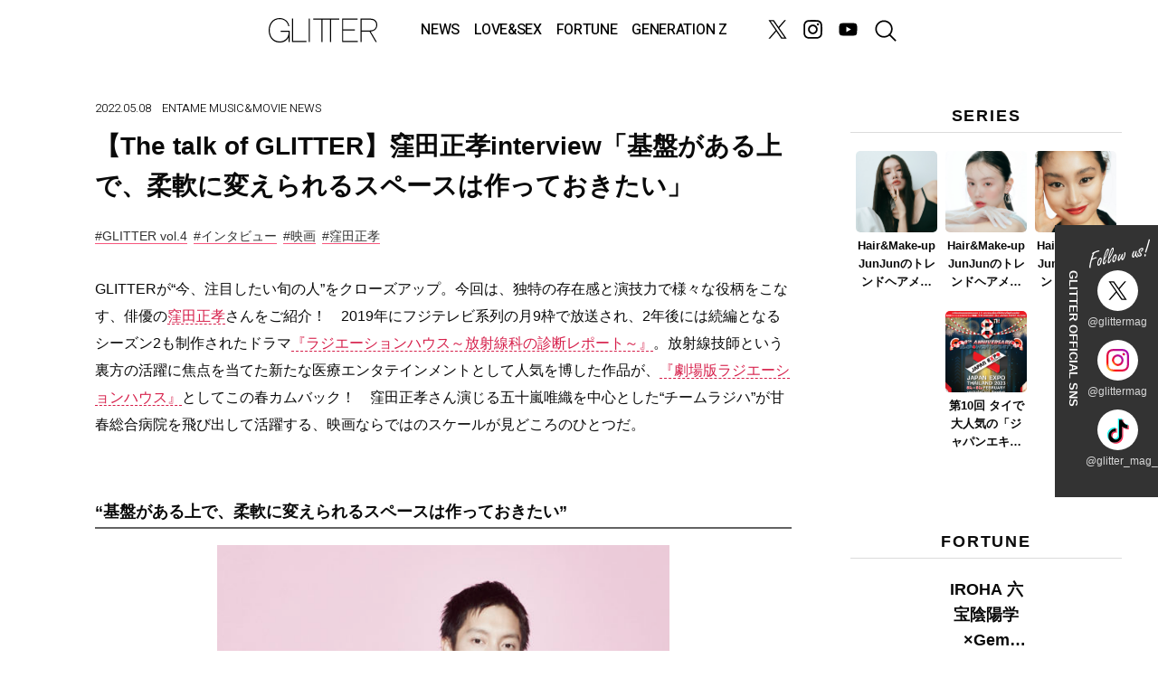

--- FILE ---
content_type: text/html; charset=UTF-8
request_url: https://glitter-official.com/2022/05/masatakakubota/
body_size: 71855
content:
<!--WPFC_PAGE_TYPE_post--><!DOCTYPE html>
<html lang="ja" class="modern">

<head>
	<!-- Google tag (gtag.js) -->
	<script async src="https://www.googletagmanager.com/gtag/js?id=G-JK60WZ9WC7"></script>
	<script>
		window.dataLayer = window.dataLayer || [];

		function gtag() {
			dataLayer.push(arguments);
		}
		gtag('js', new Date());

		gtag('config', 'G-JK60WZ9WC7');
	</script>

	<meta charset="UTF-8">
	<meta name="format-detection" content="telephone=no, address=no" />
	<meta http-equiv="X-UA-Compatible" content="IE=edge">
	<meta name="keywords" content="GLITTER, グリッター, 女性誌, 20代, 30代, 40代, ファッション, 美容, ライフスタイル, 占い" />
	<meta name="viewport" content="width=device-width, initial-scale=1">

	<!-- 個別記事の場合 -->
			<meta property="og:url" content="https://glitter-official.com/2022/05/masatakakubota/" />
		<meta property="og:title" content="【The talk of GLITTER】窪田正孝interview「基盤がある上で、柔軟に変えられるスペースは作っておきたい」" />
		<!--description↓-->
				<meta name="description" content="GLITTERが“今、注目したい旬の人”をクローズアップ。今回は、独特の存在感と演技力で様々な役...">
		<!--description↑-->
		<meta property="og:type" content="article" />
		<meta property="og:image" content="https://glitter-official.com/wp-content/uploads/2022/05/202205081939240_dataA-006-e1652006522709.jpg" />
		<!-- 個別記事以外の場合 -->
		<!-- /OGP設定 -->

	<link rel="stylesheet" href="https://glitter-official.com/wp-content/themes/glitter_media_new_20230515/css/normalize.css" media="all">
	<link rel="stylesheet" type="text/css" href="https://glitter-official.com/wp-content/themes/glitter_media_new_20230515/css/style.css" media="screen, all" />
	<link rel="stylesheet" href="https://glitter-official.com/wp-content/themes/glitter_media_new_20230515/css/style_pc.css" media="screen and (min-width:700px)" />
	<link rel="stylesheet" type="text/css" href="https://glitter-official.com/wp-content/themes/glitter_media_new_20230515/css/carousel.css" media="screen, all" />
	<link rel="preconnect" href="https://fonts.gstatic.com">
	<link href="https://fonts.googleapis.com/css2?family=Heebo:wght@200;300;500;600&family=Martel:wght@200&display=swap" rel="stylesheet">
	<!-- slick -->
	<link rel="stylesheet" href="https://glitter-official.com/wp-content/themes/glitter_media_new_20230515/css/slick.css" media="screen, all" />
	<link rel="stylesheet" href="https://glitter-official.com/wp-content/themes/glitter_media_new_20230515/css/slick-theme.css" media="screen, all" />
	<!-- swiper -->
	<link rel="stylesheet" href="https://cdn.jsdelivr.net/npm/swiper@9/swiper-bundle.min.css"/>
	<script src="https://cdn.jsdelivr.net/npm/swiper@9/swiper-bundle.min.js"></script>
	<!-- animate.css -->
	<link rel="stylesheet" href="https://cdnjs.cloudflare.com/ajax/libs/animate.css/3.6.2/animate.min.css" />
	<link rel="shortcut icon" href="https://glitter-official.com/wp-content/themes/glitter_media_new_20230515/favicon.ico">

	<script src="https://glitter-official.com/wp-content/themes/glitter_media_new_20230515/js/jquery-1.11.1.min.js"></script>
	<script async src="https://glitter-official.com/wp-content/themes/glitter_media_new_20230515/js/hammer.min.js"></script>
	<script src="https://glitter-official.com/wp-content/themes/glitter_media_new_20230515/js/slick.min.js"></script>
	<script data-ad-client="ca-pub-2676428860830750" async src="https://pagead2.googlesyndication.com/pagead/js/adsbygoogle.js"></script>
	<script>
		(function($) {
			//スクロールしたらヘッダー表示
			$(function() {
				var $header = $('#top-head');
				// Nav Fixed
				$(window).scroll(function() {
					if ($(window).scrollTop() > 350 && !$header.hasClass('open')) {
						$header.addClass('fixed');
					} else {
						$header.removeClass('fixed');
					}
				});
				// Nav Toggle Button
				$('#nav-toggle').click(function() {
					$header.toggleClass('open');
				});

				// // header search icon
				var $header_search = $('.header_search');
				$('#header_search_icon, .header_search_close').click(function() {
					$header_search.toggleClass('open');
				});


			});

		})(jQuery);
	</script>


	<!-- Canonical URL -->
		<link rel="canonical" href="https://glitter-official.com">
	<!-- ここまで -->
	<link rel='dns-prefetch' href='//static.addtoany.com' />
<link rel='dns-prefetch' href='//s.w.org' />
		<script type="text/javascript">
			window._wpemojiSettings = {"baseUrl":"https:\/\/s.w.org\/images\/core\/emoji\/11\/72x72\/","ext":".png","svgUrl":"https:\/\/s.w.org\/images\/core\/emoji\/11\/svg\/","svgExt":".svg","source":{"concatemoji":"https:\/\/glitter-official.com\/wp-includes\/js\/wp-emoji-release.min.js?ver=4.9.28"}};
			!function(e,a,t){var n,r,o,i=a.createElement("canvas"),p=i.getContext&&i.getContext("2d");function s(e,t){var a=String.fromCharCode;p.clearRect(0,0,i.width,i.height),p.fillText(a.apply(this,e),0,0);e=i.toDataURL();return p.clearRect(0,0,i.width,i.height),p.fillText(a.apply(this,t),0,0),e===i.toDataURL()}function c(e){var t=a.createElement("script");t.src=e,t.defer=t.type="text/javascript",a.getElementsByTagName("head")[0].appendChild(t)}for(o=Array("flag","emoji"),t.supports={everything:!0,everythingExceptFlag:!0},r=0;r<o.length;r++)t.supports[o[r]]=function(e){if(!p||!p.fillText)return!1;switch(p.textBaseline="top",p.font="600 32px Arial",e){case"flag":return s([55356,56826,55356,56819],[55356,56826,8203,55356,56819])?!1:!s([55356,57332,56128,56423,56128,56418,56128,56421,56128,56430,56128,56423,56128,56447],[55356,57332,8203,56128,56423,8203,56128,56418,8203,56128,56421,8203,56128,56430,8203,56128,56423,8203,56128,56447]);case"emoji":return!s([55358,56760,9792,65039],[55358,56760,8203,9792,65039])}return!1}(o[r]),t.supports.everything=t.supports.everything&&t.supports[o[r]],"flag"!==o[r]&&(t.supports.everythingExceptFlag=t.supports.everythingExceptFlag&&t.supports[o[r]]);t.supports.everythingExceptFlag=t.supports.everythingExceptFlag&&!t.supports.flag,t.DOMReady=!1,t.readyCallback=function(){t.DOMReady=!0},t.supports.everything||(n=function(){t.readyCallback()},a.addEventListener?(a.addEventListener("DOMContentLoaded",n,!1),e.addEventListener("load",n,!1)):(e.attachEvent("onload",n),a.attachEvent("onreadystatechange",function(){"complete"===a.readyState&&t.readyCallback()})),(n=t.source||{}).concatemoji?c(n.concatemoji):n.wpemoji&&n.twemoji&&(c(n.twemoji),c(n.wpemoji)))}(window,document,window._wpemojiSettings);
		</script>
		<style type="text/css">
img.wp-smiley,
img.emoji {
	display: inline !important;
	border: none !important;
	box-shadow: none !important;
	height: 1em !important;
	width: 1em !important;
	margin: 0 .07em !important;
	vertical-align: -0.1em !important;
	background: none !important;
	padding: 0 !important;
}
</style>
<link rel='stylesheet' id='contact-form-7-css'  href='https://glitter-official.com/wp-content/plugins/contact-form-7/includes/css/styles.css?ver=4.9.2' type='text/css' media='all' />
<link rel='stylesheet' id='wordpress-popular-posts-css-css'  href='https://glitter-official.com/wp-content/plugins/wordpress-popular-posts/public/css/wpp.css?ver=4.0.0' type='text/css' media='all' />
<link rel='stylesheet' id='addtoany-css'  href='https://glitter-official.com/wp-content/plugins/add-to-any/addtoany.min.css?ver=1.16' type='text/css' media='all' />
<link rel='stylesheet' id='jquery.lightbox.min.css-css'  href='https://glitter-official.com/wp-content/plugins/wp-jquery-lightbox/styles/lightbox.min.css?ver=1.4.6' type='text/css' media='all' />
<script type='text/javascript'>
window.a2a_config=window.a2a_config||{};a2a_config.callbacks=[];a2a_config.overlays=[];a2a_config.templates={};a2a_localize = {
	Share: "共有",
	Save: "ブックマーク",
	Subscribe: "購読",
	Email: "メール",
	Bookmark: "ブックマーク",
	ShowAll: "すべて表示する",
	ShowLess: "小さく表示する",
	FindServices: "サービスを探す",
	FindAnyServiceToAddTo: "追加するサービスを今すぐ探す",
	PoweredBy: "Powered by",
	ShareViaEmail: "メールでシェアする",
	SubscribeViaEmail: "メールで購読する",
	BookmarkInYourBrowser: "ブラウザにブックマーク",
	BookmarkInstructions: "このページをブックマークするには、 Ctrl+D または \u2318+D を押下。",
	AddToYourFavorites: "お気に入りに追加",
	SendFromWebOrProgram: "任意のメールアドレスまたはメールプログラムから送信",
	EmailProgram: "メールプログラム",
	More: "詳細&#8230;",
	ThanksForSharing: "共有ありがとうございます !",
	ThanksForFollowing: "フォローありがとうございます !"
};
</script>
<script type='text/javascript' defer src='https://static.addtoany.com/menu/page.js'></script>
<script type='text/javascript' src='https://glitter-official.com/wp-includes/js/jquery/jquery.js?ver=1.12.4'></script>
<script type='text/javascript' src='https://glitter-official.com/wp-includes/js/jquery/jquery-migrate.min.js?ver=1.4.1'></script>
<script type='text/javascript' defer src='https://glitter-official.com/wp-content/plugins/add-to-any/addtoany.min.js?ver=1.1'></script>
<script type='text/javascript'>
/* <![CDATA[ */
var wpp_params = {"sampling_active":"0","sampling_rate":"100","ajax_url":"https:\/\/glitter-official.com\/wp-admin\/admin-ajax.php","action":"update_views_ajax","ID":"9894","token":"be52b7b9e0"};
/* ]]> */
</script>
<script type='text/javascript' src='https://glitter-official.com/wp-content/plugins/wordpress-popular-posts/public/js/tracking.js?ver=4.0.0'></script>
<link rel='https://api.w.org/' href='https://glitter-official.com/wp-json/' />
<link rel="EditURI" type="application/rsd+xml" title="RSD" href="https://glitter-official.com/xmlrpc.php?rsd" />
<link rel="wlwmanifest" type="application/wlwmanifest+xml" href="https://glitter-official.com/wp-includes/wlwmanifest.xml" /> 
<link rel='prev' title='「SHAKA」からワンマイルやレジャー、オフィス用にも最適な超軽量サンダル・CHILL OUT EVが登場。抽選で当たるキャンペーンも！' href='https://glitter-official.com/2022/05/shaka-chilloutev/' />
<link rel='next' title='パティスリー「UN GRAIN」から新作ミニャルディーズが発売中。バニラと赤桃の2種類のケーキが新登場' href='https://glitter-official.com/2022/05/ungrain-2205/' />
<meta name="generator" content="WordPress 4.9.28" />
<link rel='shortlink' href='https://glitter-official.com/?p=9894' />
<link rel="alternate" type="application/json+oembed" href="https://glitter-official.com/wp-json/oembed/1.0/embed?url=https%3A%2F%2Fglitter-official.com%2F2022%2F05%2Fmasatakakubota%2F" />
<link rel="alternate" type="text/xml+oembed" href="https://glitter-official.com/wp-json/oembed/1.0/embed?url=https%3A%2F%2Fglitter-official.com%2F2022%2F05%2Fmasatakakubota%2F&#038;format=xml" />
<meta name="generator" content="Site Kit by Google 1.34.1" /><meta name="google-site-verification" content="ASeaSo2HjJ6KoNBMqYnQ1KHopvBFuhflPCSjRXy8m1M">	<title>
					  【The talk of GLITTER】窪田正孝interview「基盤がある上で、柔軟に変えられるスペースは作っておきたい」｜GLITTER | グリッターな人生を！(スタイルマガジン『グリッター』)			</title>


</head>
<body id="single" class="post-template-default single single-post postid-9894 single-format-standard">
<!-- Google Tag Manager (noscript) -->
<noscript><iframe src="https://www.googletagmanager.com/ns.html?id=GTM-WQ5B26H"
height="0" width="0" style="display:none;visibility:hidden"></iframe></noscript>
<!-- End Google Tag Manager (noscript) -->

<!-- <div class="maintenance">
	<div class="maintenance-img"><img src="https://glitter-official.com/wp-content/themes/glitter_media_new_20230515/images/maintenance.svg"></div>
</div> -->

<header id="top-head">
	<div class="inner">
		<h1 class="top_logo"><a href="https://glitter-official.com">
		<img src="https://glitter-official.com/wp-content/themes/glitter_media_new_20230515/images/GLITTER_logo_wh.svg">
		</a></h1>
		<div id="mobile-head" class="pc-none">
			<div id="nav-toggle">
				<span></span>
				<span></span>
				<span></span>
			</div>
		</div>

		<nav id="global-nav">
			<p class="nav-title pc-none">CATEGORY</p>
			<ul class="nav-list">
				<li><a href="https://glitter-official.com/topics">NEWS</a>
					<ul class="navItem-child">
						<li><a href="https://glitter-official.com/?s=プレゼント">PICK UP</a></li>
						<li><a href="https://glitter-official.com/category/news/beauty">BEAUTY</a></li>
						<li><a href="https://glitter-official.com/category/news/fashion">FASHION</a></li>
						<li><a href="https://glitter-official.com/category/news/lifestyle">LIFE STYLE</a></li>
						<li><a href="https://glitter-official.com/category/news/food">FOOD</a></li>
						<li><a href="https://glitter-official.com/category/news/entame">ENTAME</a></li>
						<li><a href="https://glitter-official.com/?s=GLITTER+vol">PAPER MAGZINE</a></li>
						<!-- <li><a href="https://glitter-official.com/category/news/original">ORIGINAL</a></li> -->
					</ul>
				</li>
				<li><a href="https://glitter-official.com/category/lovesex">LOVE&SEX</a>
					<ul class="navItem-child">
						<!-- <li><a href="https://glitter-official.com/category/lovesex/love">LOVE</a></li> -->
						<!-- <li><a href="https://glitter-official.com/category/lovesex/sex">SEX</a></li> -->
						<li><a href="https://glitter-official.com/category/lovesex/wellness">WELLNESS</a></li>
						<li><a href="https://glitter-official.com/category/lovesex/femtech">FEMTECH</a></li>
					</ul>
				</li>
				<li><a href="https://glitter-official.com/fortune">FORTUNE</a>
					<!-- <ul class="navItem-child">
						<li><a href="https://glitter-official.com/category/fortune/fortune-column">FORTUNE COLUMN</a></li>
					</ul> -->
				</li>
				<li><a href="https://glitter-official.com/category/generation-z">GENERATION Z</a>
					<ul class="navItem-child">
						<li><a href="https://glitter-official.com/category/generation-z/people">PEOPLE</a></li>
						<!-- <li><a href="https://glitter-official.com/category/generation-z/trend">TREND</a></li> -->
					</ul>
				</li>
				<li id="global-nav-information"><a>INFORMATION</a>
					<ul class="navItem-child">
						<li><a href="https://glitter-official.com/about">SITE INFO</a></li>
						<li><a href="mailto:glitter_ad@glitterjapan.jp">CONTACT</a></li>
						<li><a href="https://glitter-official.com/glitter-sns">SNS</a></li>
						<li><a href="https://glitter-official.com/information">BACK NUMBER</a></li>
						<li><a href="https://glitter-official.com/privacypolicy">PRIVACY POLICY</a></li>
						<li><a href="https://glitterjapan.jp/">GLITTER JAPAN</a></li>
					</ul>
				</li>
			</ul>
			<section class="snsList-block">
			<h1>GLITTER OFFICIAL SNS</h1>
			<ul class="snsList">
    <li><a href="https://twitter.com/glittermag" target="_blank" class="sns-icon">
        <img src="https://glitter-official.com/wp-content/themes/glitter_media_new_20230515/images/icon_twitter.svg" alt="twitter @glittermag">
        </a>
        <p>@glittermag</p></li>
    <li><a href="https://www.instagram.com/glitter.mag/" target="_blank" class="sns-icon">
        <img src="https://glitter-official.com/wp-content/themes/glitter_media_new_20230515/images/icon_instagram.svg" alt="instagram @glittermag">
        </a>
        <p>@glittermag</p></li>
    <li><a href="https://www.tiktok.com/@glitter_mag_tiktok" target="_blank" class="sns-icon">
        <img src="https://glitter-official.com/wp-content/themes/glitter_media_new_20230515/images/icon_tiktok.svg" alt="tiktok @glittermag">
        </a>
        <p>@glitter_mag_tiktok</p></li>
</ul>			</section>
		</nav>

		<ul class="snsList_header">
			<li><a href="https://twitter.com/glittermag" target="_blank" class="sns-icon">
				<img src="https://glitter-official.com/wp-content/themes/glitter_media_new_20230515/images/icon_twitter_w.svg" alt="twitter @glittermag"></a></li>
			<li><a href="https://www.instagram.com/glitter.mag/" target="_blank" class="sns-icon">
				<img src="https://glitter-official.com/wp-content/themes/glitter_media_new_20230515/images/icon_instagram_w.svg" alt="instagram @glittermag"></a></li>
			<li>
				<a href="https://www.youtube.com/channel/UCoEQWYEM1YPZFlm88dkZqaQ" target="_blank" class="sns-icon"><img src="https://glitter-official.com/wp-content/themes/glitter_media_new_20230515/images/icon_youtube_w.svg" width="30px" alt="Glitter channel"></a>
			</li>
		</ul>

		<div id="header_search_icon"><img src="https://glitter-official.com/wp-content/themes/glitter_media_new_20230515/images/header_search-btn.svg" alt="記事検索"></div>

		<div class="header_search">
			<form method="get" id="searchform" action="https://glitter-official.com">
    <label for="s" class="assistive-text">キーワードで記事を検索</label>
    <input type="text" name="s" id="s" placeholder="検索ワードを入力"/>
    <input type="submit" value="" class="search-submit" />
</form>
<div class="header_search_close">
	<span></span><span></span>
</div>
<!-- <div id="header_tag-cloud">
    <a href="https://glitter-official.com/tag/%e9%9f%b3%e6%a5%bd/" class="tag-cloud-link tag-link-880 tag-link-position-1" style="font-size: 15.052023121387px;" aria-label="音楽 (29個の項目)">#音楽</a>　<a href="https://glitter-official.com/tag/%e9%9f%93%e5%9b%bd%e3%82%b3%e3%82%b9%e3%83%a1/" class="tag-cloud-link tag-link-442 tag-link-position-2" style="font-size: 14.49710982659px;" aria-label="韓国コスメ (24個の項目)">#韓国コスメ</a>　<a href="https://glitter-official.com/tag/%e9%80%a3%e8%bc%89/" class="tag-cloud-link tag-link-20 tag-link-position-3" style="font-size: 14.080924855491px;" aria-label="連載 (21個の項目)">#連載</a>　<a href="https://glitter-official.com/tag/%e8%88%9e%e5%8f%b0/" class="tag-cloud-link tag-link-778 tag-link-position-4" style="font-size: 14.35838150289px;" aria-label="舞台 (23個の項目)">#舞台</a>　<a href="https://glitter-official.com/tag/%e7%be%8e%e5%ae%b9%e5%8c%bb%e7%99%82/" class="tag-cloud-link tag-link-105 tag-link-position-5" style="font-size: 12px;" aria-label="美容医療 (10個の項目)">#美容医療</a>　<a href="https://glitter-official.com/tag/%e6%98%a0%e7%94%bb/" class="tag-cloud-link tag-link-90 tag-link-position-6" style="font-size: 14.566473988439px;" aria-label="映画 (25個の項目)">#映画</a>　<a href="https://glitter-official.com/tag/%e6%96%b0%e4%bd%9c%e3%83%95%e3%82%a1%e3%83%83%e3%82%b7%e3%83%a7%e3%83%b3/" class="tag-cloud-link tag-link-497 tag-link-position-7" style="font-size: 12.485549132948px;" aria-label="新作ファッション (12個の項目)">#新作ファッション</a>　<a href="https://glitter-official.com/tag/%e3%83%ac%e3%83%9d%e3%83%bc%e3%83%88/" class="tag-cloud-link tag-link-836 tag-link-position-8" style="font-size: 13.803468208092px;" aria-label="レポート (19個の項目)">#レポート</a>　<a href="https://glitter-official.com/tag/%e3%83%9f%e3%83%a5%e3%83%bc%e3%82%b8%e3%82%ab%e3%83%ab/" class="tag-cloud-link tag-link-640 tag-link-position-9" style="font-size: 13.317919075145px;" aria-label="ミュージカル (16個の項目)">#ミュージカル</a>　<a href="https://glitter-official.com/tag/%e3%83%9b%e3%83%86%e3%83%ab%e9%9b%85%e5%8f%99%e5%9c%92%e6%9d%b1%e4%ba%ac/" class="tag-cloud-link tag-link-690 tag-link-position-10" style="font-size: 12.971098265896px;" aria-label="ホテル雅叙園東京 (14個の項目)">#ホテル雅叙園東京</a>　<a href="https://glitter-official.com/tag/%e3%83%9b%e3%83%86%e3%83%ab%e3%82%b9%e3%83%86%e3%82%a4/" class="tag-cloud-link tag-link-79 tag-link-position-11" style="font-size: 13.526011560694px;" aria-label="ホテルステイ (17個の項目)">#ホテルステイ</a>　<a href="https://glitter-official.com/tag/%e3%83%98%e3%82%a2%e3%82%b1%e3%82%a2/" class="tag-cloud-link tag-link-24 tag-link-position-12" style="font-size: 13.109826589595px;" aria-label="ヘアケア (15個の項目)">#ヘアケア</a>　<a href="https://glitter-official.com/tag/%e3%83%95%e3%83%ac%e3%82%b0%e3%83%a9%e3%83%b3%e3%82%b9/" class="tag-cloud-link tag-link-97 tag-link-position-13" style="font-size: 15.398843930636px;" aria-label="フレグランス (33個の項目)">#フレグランス</a>　<a href="https://glitter-official.com/tag/%e3%83%95%e3%82%a7%e3%83%a0%e3%83%86%e3%83%83%e3%82%af/" class="tag-cloud-link tag-link-195 tag-link-position-14" style="font-size: 14.566473988439px;" aria-label="フェムテック (25個の項目)">#フェムテック</a>　<a href="https://glitter-official.com/tag/%e3%83%95%e3%82%a7%e3%83%a0%e3%82%b1%e3%82%a2/" class="tag-cloud-link tag-link-921 tag-link-position-15" style="font-size: 14.080924855491px;" aria-label="フェムケア (21個の項目)">#フェムケア</a>　<a href="https://glitter-official.com/tag/%e3%83%90%e3%83%ac%e3%83%b3%e3%82%bf%e3%82%a4%e3%83%b3/" class="tag-cloud-link tag-link-632 tag-link-position-16" style="font-size: 12.763005780347px;" aria-label="バレンタイン (13個の項目)">#バレンタイン</a>　<a href="https://glitter-official.com/tag/%e3%83%87%e3%83%aa%e3%82%b1%e3%83%bc%e3%83%88%e3%82%be%e3%83%bc%e3%83%b3/" class="tag-cloud-link tag-link-228 tag-link-position-17" style="font-size: 13.803468208092px;" aria-label="デリケートゾーン (19個の項目)">#デリケートゾーン</a>　<a href="https://glitter-official.com/tag/%e3%82%bb%e3%83%ab%e3%83%95%e3%83%97%e3%83%ac%e3%82%b8%e3%83%a3%e3%83%bc/" class="tag-cloud-link tag-link-449 tag-link-position-18" style="font-size: 14.219653179191px;" aria-label="セルフプレジャー (22個の項目)">#セルフプレジャー</a>　<a href="https://glitter-official.com/tag/%e3%82%bb%e3%83%83%e3%82%af%e3%82%b9%e3%83%88%e3%82%a4/" class="tag-cloud-link tag-link-468 tag-link-position-19" style="font-size: 12.763005780347px;" aria-label="セックストイ (13個の項目)">#セックストイ</a>　<a href="https://glitter-official.com/tag/%e3%82%b9%e3%83%94%e3%83%aa%e3%83%81%e3%83%a5%e3%82%a2%e3%83%ab/" class="tag-cloud-link tag-link-304 tag-link-position-20" style="font-size: 12px;" aria-label="スピリチュアル (10個の項目)">#スピリチュアル</a>　<a href="https://glitter-official.com/tag/%e3%82%b9%e3%82%ad%e3%83%b3%e3%82%b1%e3%82%a2/" class="tag-cloud-link tag-link-641 tag-link-position-21" style="font-size: 13.526011560694px;" aria-label="スキンケア (17個の項目)">#スキンケア</a>　<a href="https://glitter-official.com/tag/%e3%82%b9%e3%82%a4%e3%83%bc%e3%83%84/" class="tag-cloud-link tag-link-72 tag-link-position-22" style="font-size: 12.277456647399px;" aria-label="スイーツ (11個の項目)">#スイーツ</a>　<a href="https://glitter-official.com/tag/%e3%82%a6%e3%82%a7%e3%83%ab%e3%83%8d%e3%82%b9%ef%bc%86%e3%83%93%e3%83%a5%e3%83%bc%e3%83%86%e3%82%a3%e3%82%a2%e3%83%af%e3%83%bc%e3%83%892023/" class="tag-cloud-link tag-link-1674 tag-link-position-23" style="font-size: 12.763005780347px;" aria-label="ウェルネス＆ビューティアワード2023 (13個の項目)">#ウェルネス＆ビューティアワード2023</a>　<a href="https://glitter-official.com/tag/%e3%82%a6%e3%82%a7%e3%83%ab%e3%83%8d%e3%82%b9/" class="tag-cloud-link tag-link-661 tag-link-position-24" style="font-size: 14.913294797688px;" aria-label="ウェルネス (28個の項目)">#ウェルネス</a>　<a href="https://glitter-official.com/tag/%e3%82%a4%e3%83%b3%e3%83%8a%e3%83%bc%e3%82%b1%e3%82%a2/" class="tag-cloud-link tag-link-14 tag-link-position-25" style="font-size: 13.109826589595px;" aria-label="インナーケア (15個の項目)">#インナーケア</a>　<a href="https://glitter-official.com/tag/%e3%82%a4%e3%83%b3%e3%82%bf%e3%83%93%e3%83%a5%e3%83%bc/" class="tag-cloud-link tag-link-66 tag-link-position-26" style="font-size: 18.034682080925px;" aria-label="インタビュー (81個の項目)">#インタビュー</a>　<a href="https://glitter-official.com/tag/%e3%82%a2%e3%83%af%e3%83%bc%e3%83%89/" class="tag-cloud-link tag-link-662 tag-link-position-27" style="font-size: 16.161849710983px;" aria-label="アワード (43個の項目)">#アワード</a>　<a href="https://glitter-official.com/tag/%e3%82%a2%e3%83%95%e3%82%bf%e3%83%8c%e3%83%bc%e3%83%b3%e3%83%86%e3%82%a3%e3%83%bc/" class="tag-cloud-link tag-link-236 tag-link-position-28" style="font-size: 13.942196531792px;" aria-label="アフタヌーンティー (20個の項目)">#アフタヌーンティー</a>　<a href="https://glitter-official.com/tag/twice/" class="tag-cloud-link tag-link-1438 tag-link-position-29" style="font-size: 12.763005780347px;" aria-label="TWICE (13個の項目)">#TWICE</a>　<a href="https://glitter-official.com/tag/shop-now/" class="tag-cloud-link tag-link-444 tag-link-position-30" style="font-size: 12.485549132948px;" aria-label="SHOP NOW (12個の項目)">#SHOP NOW</a>　<a href="https://glitter-official.com/tag/sabon/" class="tag-cloud-link tag-link-713 tag-link-position-31" style="font-size: 12.277456647399px;" aria-label="SABON (11個の項目)">#SABON</a>　<a href="https://glitter-official.com/tag/lush/" class="tag-cloud-link tag-link-1196 tag-link-position-32" style="font-size: 12.277456647399px;" aria-label="LUSH (11個の項目)">#LUSH</a>　<a href="https://glitter-official.com/tag/live/" class="tag-cloud-link tag-link-793 tag-link-position-33" style="font-size: 12.971098265896px;" aria-label="LIVE (14個の項目)">#LIVE</a>　<a href="https://glitter-official.com/tag/k-pop/" class="tag-cloud-link tag-link-1229 tag-link-position-34" style="font-size: 14.080924855491px;" aria-label="K-POP (21個の項目)">#K-POP</a>　<a href="https://glitter-official.com/tag/interview/" class="tag-cloud-link tag-link-2034 tag-link-position-35" style="font-size: 15.398843930636px;" aria-label="INTERVIEW (33個の項目)">#INTERVIEW</a>　<a href="https://glitter-official.com/tag/glitter%e3%83%8b%e3%83%a5%e3%83%bc%e3%82%b9/" class="tag-cloud-link tag-link-1525 tag-link-position-36" style="font-size: 21.364161849711px;" aria-label="GLITTERニュース (245個の項目)">#GLITTERニュース</a>　<a href="https://glitter-official.com/tag/glitter-%e3%83%8b%e3%83%a5%e3%83%bc%e3%82%b9/" class="tag-cloud-link tag-link-498 tag-link-position-37" style="font-size: 24px;" aria-label="GLITTER ニュース (592個の項目)">#GLITTER ニュース</a>　<a href="https://glitter-official.com/tag/glitter_pr/" class="tag-cloud-link tag-link-169 tag-link-position-38" style="font-size: 14.705202312139px;" aria-label="GLITTER_PR (26個の項目)">#GLITTER_PR</a>　<a href="https://glitter-official.com/tag/glitter-vol-5/" class="tag-cloud-link tag-link-972 tag-link-position-39" style="font-size: 16.023121387283px;" aria-label="GLITTER vol.5 (41個の項目)">#GLITTER vol.5</a>　<a href="https://glitter-official.com/tag/glitter-vol-4/" class="tag-cloud-link tag-link-973 tag-link-position-40" style="font-size: 15.260115606936px;" aria-label="GLITTER vol.4 (31個の項目)">#GLITTER vol.4</a>　<a href="https://glitter-official.com/tag/glitter-vol-3/" class="tag-cloud-link tag-link-609 tag-link-position-41" style="font-size: 15.398843930636px;" aria-label="GLITTER vol.3 (33個の項目)">#GLITTER vol.3</a>　<a href="https://glitter-official.com/tag/glitter-vol-2/" class="tag-cloud-link tag-link-974 tag-link-position-42" style="font-size: 13.526011560694px;" aria-label="GLITTER vol.2 (17個の項目)">#GLITTER vol.2</a>　<a href="https://glitter-official.com/tag/glitter-vol-1/" class="tag-cloud-link tag-link-1012 tag-link-position-43" style="font-size: 14.35838150289px;" aria-label="GLITTER vol.1 (23個の項目)">#GLITTER vol.1</a>　<a href="https://glitter-official.com/tag/glitter-2023-summer-issue/" class="tag-cloud-link tag-link-1680 tag-link-position-44" style="font-size: 12.485549132948px;" aria-label="GLITTER 2023 Summer issue (12個の項目)">#GLITTER 2023 Summer issue</a>　<a href="https://glitter-official.com/tag/dior%ef%bc%88%e3%83%87%e3%82%a3%e3%82%aa%e3%83%bc%e3%83%ab%ef%bc%89/" class="tag-cloud-link tag-link-513 tag-link-position-45" style="font-size: 12.763005780347px;" aria-label="DIOR（ディオール） (13個の項目)">#DIOR（ディオール）</a></div> --> <!-- 検索窓の表示 -->
			
		</div>

		
	</div>
</header>  
    <div class="wrapper">
	
		<div class="columnWrapper">
			<div class="maincont">
				<section class="contBlock">
					<div class="contBlock_inner">

						<div class="singlePost">
							
																					<div><span class="update">2022.05.08</span><span class="category entame"><ul class="post-categories">
	<li><a href="https://glitter-official.com/category/news/entame/" rel="category tag">ENTAME</a></li>
	<li><a href="https://glitter-official.com/category/news/entame/musicmovie/" rel="category tag">MUSIC&amp;MOVIE</a></li>
	<li><a href="https://glitter-official.com/category/news/" rel="category tag">NEWS</a></li></ul></span></div>
							<h1 class="singlePost_title01">【The talk of GLITTER】窪田正孝interview「基盤がある上で、柔軟に変えられるスペースは作っておきたい」</h1>
							<div id="tagList">
								<a href="https://glitter-official.com/tag/glitter-vol-4/">#GLITTER vol.4</a><a href="https://glitter-official.com/tag/%e3%82%a4%e3%83%b3%e3%82%bf%e3%83%93%e3%83%a5%e3%83%bc/">#インタビュー</a><a href="https://glitter-official.com/tag/%e6%98%a0%e7%94%bb/">#映画</a><a href="https://glitter-official.com/tag/%e7%aa%aa%e7%94%b0%e6%ad%a3%e5%ad%9d/">#窪田正孝</a>							</div>

							<div class="singlePost_cont">
																<p>GLITTERが“今、注目したい旬の人”をクローズアップ。今回は、独特の存在感と演技力で様々な役柄をこなす、俳優の<a href="https://www.stardust.co.jp/section3/profile/kubotamasataka.html">窪田正孝</a>さんをご紹介！　2019年にフジテレビ系列の月9枠で放送され、2年後には続編となるシーズン2も制作されたドラマ<a href="https://www.fujitv.co.jp/radiationhouse2/index.html">『ラジエーションハウス～放射線科の診断レポート～』</a>。放射線技師という裏方の活躍に焦点を当てた新たな医療エンタテインメントとして人気を博した作品が、<a href="https://radiationhouse-movie.jp/">『劇場版ラジエーションハウス』</a>としてこの春カムバック！　窪田正孝さん演じる五十嵐唯織を中心とした“チームラジハ”が甘春総合病院を飛び出して活躍する、映画ならではのスケールが見どころのひとつだ。</p><p>&nbsp;</p><h2>“基盤がある上で、柔軟に変えられるスペースは作っておきたい”</h2><p><img class="aligncenter wp-image-9895 size-large" src="https://glitter-official.com/wp-content/uploads/2022/05/202205081846240_dataA-006-560x700.jpg" alt="" width="560" height="700" /></p><p><strong>——ドラマ版『ラジエーションハウス』で２を作るときは、続編ゆえのハードルもあったかと思いますが、今回は劇場版ということで、映画ならではのプレッシャー、またメリットはありましたか？</strong></p><p>「スタッフさんがドラマとは丸ごと変わっているので、撮り慣れたラジエーションハウスのセットの中でも全然違う空間に見えて。でもその変化はむしろ楽しみで、プレッシャーというと、ドラマを観てくれた方が映画館まで足を運んでくれるかというところですね。また、これまではラジエーションハウスで病気を見つけて解決していた技師たちが、病院の外の世界でどういうことができるのかっていうところを描けたことは映画ならではのメリット。基本的に縁の下の力持ちというか、あまり日の光が当たらない仕事をしている人たちが日の光を浴びたときにどれだけすごいのかっていうところがスクリーンに映っていると思うので、そこは楽しみです」</p><p><strong>——スクリーンからも、ひとつの作品に長く関わることで培った変わらないチームワークの良さを感じました。</strong></p><p>「現場に一緒にいるだけでなく、同じものを食べたり、おもしろい動画を観て笑ったり、みんなで共有できていたことが反映されてるのかなと思います。本当にちりつもですけど」</p><p><strong>——変わらないものが在る一方で、変わることも役者さんにとっては大事だと思いますか？</strong></p><p>「ことによるかな。崩していい部分と、変えるとその人の個性がなくなっちゃう部分とあるので。僕自身は、やってきたことの基盤、ベースは変えたくない。その上で、上澄みの人に見られるところには、監督ないし演出家によって柔軟に変えられるスペース、隙間は作っておきたい。人の入り込めるスペースがないと堅物のようになってしまうから。そのためには、人を見る目も大事かなと思います。信用できる人かできない人か、そこを見極められる目を持つことが一番」</p><p>&nbsp;</p><p><strong>発売中の<a href="https://glitter-official.com/information/vol4-cover/">『GLITTER』vol.4</a>（2022年5月6発売）では、さらに窪田さんの“今”に迫ったインタビューを掲載中！　本誌テーマの『Transformers！ NEW OLD/NEW ME!! 〜変化変容で新しい自分へ〜』についてももっと深掘りしています。誌面でしか見れないポートレートもお見逃しなく！</strong></p><p>&nbsp;</p><h3>■PROFILE■</h3><p><a href="https://www.instagram.com/masatakakubota_/">窪田正孝</a></p><p>1988年8月6日生まれ、神奈川県出身。2006年のデビュー以来、多数の映画・ドラマ作品に出演。代表作でもある連続テレビ小説『エール』では、エランドール新人賞も受賞。</p><p>&nbsp;</p><h3>■INFOMATION■</h3><p><img class="aligncenter wp-image-9897 size-large" src="https://glitter-official.com/wp-content/uploads/2022/05/202205081857100_A-700x496.jpg" alt="" width="620" height="439" /></p><p style="text-align: center;"><span style="color: #999999;">©2022 横幕智裕・モリタイシ／集英社・映画『ラジエーションハウス』製作委員会</span></p><p><a href="https://radiationhouse-movie.jp/">『劇場版ラジエーションハウス』</a></p><p>７２時間……それは、人の生死を分ける時間。甘春総合病院の放射線技師・五十嵐唯織（窪田正孝）は落ち込んでいた。大好きな甘春杏（本田翼）が、放射線科医としての腕を磨くため、ワシントン医大へ留学することが決まったからだ。「７２時間を切ってしまいました」お別れまでのカウントダウンを胸に刻む唯織のことを、ラジエーションハウスのメンバーは元気付けようとするが、唯織への秘めた想いを抱える広瀬裕乃（広瀬アリス）だけは、自らの進むべき道について悩んでいた。そんな中、杏の父親・正一が危篤との連絡が入るーー。</p><p><strong>全国公開中！</strong></p><p>&nbsp;</p><p>Photos Hirohisa Nakano / Styling Yonosuke Kikuchi / Hair&amp;Make-up Miki Kasuya  / Words Maya Imagawa / Edit Kaori Watabe</p><p>&nbsp;</p><div class="addtoany_share_save_container addtoany_content addtoany_content_bottom"><div class="addtoany_header">Share</div><div class="a2a_kit a2a_kit_size_60 addtoany_list" data-a2a-url="https://glitter-official.com/2022/05/masatakakubota/" data-a2a-title="【The talk of GLITTER】窪田正孝interview「基盤がある上で、柔軟に変えられるスペースは作っておきたい」"><a class="a2a_button_x" href="https://www.addtoany.com/add_to/x?linkurl=https%3A%2F%2Fglitter-official.com%2F2022%2F05%2Fmasatakakubota%2F&amp;linkname=%E3%80%90The%20talk%20of%20GLITTER%E3%80%91%E7%AA%AA%E7%94%B0%E6%AD%A3%E5%AD%9Dinterview%E3%80%8C%E5%9F%BA%E7%9B%A4%E3%81%8C%E3%81%82%E3%82%8B%E4%B8%8A%E3%81%A7%E3%80%81%E6%9F%94%E8%BB%9F%E3%81%AB%E5%A4%89%E3%81%88%E3%82%89%E3%82%8C%E3%82%8B%E3%82%B9%E3%83%9A%E3%83%BC%E3%82%B9%E3%81%AF%E4%BD%9C%E3%81%A3%E3%81%A6%E3%81%8A%E3%81%8D%E3%81%9F%E3%81%84%E3%80%8D" title="X" rel="nofollow noopener" target="_blank"></a><a class="a2a_button_line" href="https://www.addtoany.com/add_to/line?linkurl=https%3A%2F%2Fglitter-official.com%2F2022%2F05%2Fmasatakakubota%2F&amp;linkname=%E3%80%90The%20talk%20of%20GLITTER%E3%80%91%E7%AA%AA%E7%94%B0%E6%AD%A3%E5%AD%9Dinterview%E3%80%8C%E5%9F%BA%E7%9B%A4%E3%81%8C%E3%81%82%E3%82%8B%E4%B8%8A%E3%81%A7%E3%80%81%E6%9F%94%E8%BB%9F%E3%81%AB%E5%A4%89%E3%81%88%E3%82%89%E3%82%8C%E3%82%8B%E3%82%B9%E3%83%9A%E3%83%BC%E3%82%B9%E3%81%AF%E4%BD%9C%E3%81%A3%E3%81%A6%E3%81%8A%E3%81%8D%E3%81%9F%E3%81%84%E3%80%8D" title="Line" rel="nofollow noopener" target="_blank"></a><a class="a2a_button_facebook" href="https://www.addtoany.com/add_to/facebook?linkurl=https%3A%2F%2Fglitter-official.com%2F2022%2F05%2Fmasatakakubota%2F&amp;linkname=%E3%80%90The%20talk%20of%20GLITTER%E3%80%91%E7%AA%AA%E7%94%B0%E6%AD%A3%E5%AD%9Dinterview%E3%80%8C%E5%9F%BA%E7%9B%A4%E3%81%8C%E3%81%82%E3%82%8B%E4%B8%8A%E3%81%A7%E3%80%81%E6%9F%94%E8%BB%9F%E3%81%AB%E5%A4%89%E3%81%88%E3%82%89%E3%82%8C%E3%82%8B%E3%82%B9%E3%83%9A%E3%83%BC%E3%82%B9%E3%81%AF%E4%BD%9C%E3%81%A3%E3%81%A6%E3%81%8A%E3%81%8D%E3%81%9F%E3%81%84%E3%80%8D" title="Facebook" rel="nofollow noopener" target="_blank"></a></div></div>															</div>
							<div id="tagList"><a href="https://glitter-official.com/tag/glitter-vol-4/">#GLITTER vol.4</a><a href="https://glitter-official.com/tag/%e3%82%a4%e3%83%b3%e3%82%bf%e3%83%93%e3%83%a5%e3%83%bc/">#インタビュー</a><a href="https://glitter-official.com/tag/%e6%98%a0%e7%94%bb/">#映画</a><a href="https://glitter-official.com/tag/%e7%aa%aa%e7%94%b0%e6%ad%a3%e5%ad%9d/">#窪田正孝</a></div>

							<!-- <div class="snsshareBox">
							<p>Share</p>
							<ul class="snsshareList"> 
								<li><a href="https://twitter.com/share?url=https://glitter-official.com/2022/05/masatakakubota/" class="snsshare-icon"><img src="https://glitter-official.com/wp-content/themes/glitter_media_new_20230515/images/icon_twitter.svg" alt=""></a></li>
								<li><a href="https://social-plugins.line.me/lineit/share?url=https://glitter-official.com/2022/05/masatakakubota/" class="snsshare-icon"><img src="https://glitter-official.com/wp-content/themes/glitter_media_new_20230515/images/icon_line.svg" alt=""></a></li>
								<li><a href="https://www.facebook.com/sharer/sharer.php?u=https://glitter-official.com/2022/05/masatakakubota/" class="snsshare-icon"><img src="https://glitter-official.com/wp-content/themes/glitter_media_new_20230515/images/icon_facebook.svg" alt=""></a></li>
							</ul>
							</div> -->

							
						</div><!-- singlePost -->
						
						<div class="pankuzu"><!-- パンくず -->
							<!-- Breadcrumb NavXT 6.6.0 -->
<span property="itemListElement" typeof="ListItem"><a property="item" typeof="WebPage" title="Go to GLITTER | グリッターな人生を！(スタイルマガジン『グリッター』)." href="https://glitter-official.com" class="home" ><span property="name">GLITTER | グリッターな人生を！(スタイルマガジン『グリッター』)</span></a><meta property="position" content="1"></span> &gt; <span property="itemListElement" typeof="ListItem"><a property="item" typeof="WebPage" title="Go to the NEWS category archives." href="https://glitter-official.com/category/news/" class="taxonomy category" ><span property="name">NEWS</span></a><meta property="position" content="2"></span> &gt; <span property="itemListElement" typeof="ListItem"><a property="item" typeof="WebPage" title="Go to the ENTAME category archives." href="https://glitter-official.com/category/news/entame/" class="taxonomy category" ><span property="name">ENTAME</span></a><meta property="position" content="3"></span> &gt; <span property="itemListElement" typeof="ListItem"><a property="item" typeof="WebPage" title="Go to the MUSIC&amp;MOVIE category archives." href="https://glitter-official.com/category/news/entame/musicmovie/" class="taxonomy category" ><span property="name">MUSIC&amp;MOVIE</span></a><meta property="position" content="4"></span> &gt; <span property="itemListElement" typeof="ListItem"><span property="name" class="post post-post current-item">【The talk of GLITTER】窪田正孝interview「基盤がある上で、柔軟に変えられるスペースは作っておきたい」</span><meta property="url" content="https://glitter-official.com/2022/05/masatakakubota/"><meta property="position" content="5"></span>						</div>


						<p class="btn_more center"><a href="https://glitter-official.com/topics/">What's New 一覧</a></p>

						<div class='yarpp yarpp-related yarpp-related-website yarpp-template-yarpp-template-thumbnail'>



<h2 class="contBlock_title02">RELATED</h2>
<ul class="topicsList02">
					<li>
			<figure class="topicsList02_thumb"><a href="https://glitter-official.com/2022/11/taiyu-fujiwara/" rel="bookmark norewrite" title="藤原大祐interview 初主演映画『追想ジャーニー』で開く新境地――そして、前を向き続けるエネルギーの源に迫る"><img width="120" height="120" src="https://glitter-official.com/wp-content/uploads/2022/11/202211091822110_dataA-056_eye-e1667985868647.jpg" class="attachment-yarpp-thumbnail size-yarpp-thumbnail wp-post-image" alt="" data-pin-nopin="true" /></a></figure>
			<div class="topicsList02_text">	
				<div><span class="update">2022.11.16</span><span class="category entame">ENTAME</span></div>
				<a href="https://glitter-official.com/2022/11/taiyu-fujiwara/" rel="bookmark norewrite" title="藤原大祐interview 初主演映画『追想ジャーニー』で開く新境地――そして、前を向き続けるエネルギーの源に迫る" class="line-clamp" >藤原大祐interview 初主演映画『追想ジャーニー』で開く新境地――そして、前を向き続けるエネルギーの源に迫る</a>
			</div>
		</li>
							<li>
			<figure class="topicsList02_thumb"><a href="https://glitter-official.com/2022/10/kurobamario_interview/" rel="bookmark norewrite" title="黒羽麻璃央interview 異色の存在を演じる面白さと年齢を重ねて気づく輝きの尊さを語る"><img width="120" height="120" src="https://glitter-official.com/wp-content/uploads/2022/10/202210040129290_20220826_0014eye-e1664814800739.jpg" class="attachment-yarpp-thumbnail size-yarpp-thumbnail wp-post-image" alt="" data-pin-nopin="true" /></a></figure>
			<div class="topicsList02_text">	
				<div><span class="update">2022.10.16</span><span class="category entame">ENTAME</span></div>
				<a href="https://glitter-official.com/2022/10/kurobamario_interview/" rel="bookmark norewrite" title="黒羽麻璃央interview 異色の存在を演じる面白さと年齢を重ねて気づく輝きの尊さを語る" class="line-clamp" >黒羽麻璃央interview 異色の存在を演じる面白さと年齢を重ねて気づく輝きの尊さを語る</a>
			</div>
		</li>
							<li>
			<figure class="topicsList02_thumb"><a href="https://glitter-official.com/2022/09/highlow/" rel="bookmark norewrite" title="【A Galaxy of Movie Stars！】川村壱馬×吉野北人×三山凌輝interview 『HiGH&#038;LOW THE WORST X』"><img width="120" height="120" src="https://glitter-official.com/wp-content/uploads/2022/09/202209091412170_highlow_eye-e1662700368909.jpg" class="attachment-yarpp-thumbnail size-yarpp-thumbnail wp-post-image" alt="" data-pin-nopin="true" /></a></figure>
			<div class="topicsList02_text">	
				<div><span class="update">2022.09.09</span><span class="category entame">ENTAME</span></div>
				<a href="https://glitter-official.com/2022/09/highlow/" rel="bookmark norewrite" title="【A Galaxy of Movie Stars！】川村壱馬×吉野北人×三山凌輝interview 『HiGH&#038;LOW THE WORST X』" class="line-clamp" >【A Galaxy of Movie Stars！】川村壱馬×吉野北人×三山凌輝interview 『HiGH&#038;LOW THE WORST X』</a>
			</div>
		</li>
							<li>
			<figure class="topicsList02_thumb"><a href="https://glitter-official.com/2022/07/tsubasaimai_interview/" rel="bookmark norewrite" title="今井 翼 interview  映画『TELL ME ～hideと見た景色～』を通して再認識したhideへのリスペクト"><img width="120" height="120" src="https://glitter-official.com/wp-content/uploads/2022/07/202207061351440_20220615_0087a-e1657083169551.jpg" class="attachment-yarpp-thumbnail size-yarpp-thumbnail wp-post-image" alt="" data-pin-nopin="true" /></a></figure>
			<div class="topicsList02_text">	
				<div><span class="update">2022.07.09</span><span class="category entame">ENTAME</span></div>
				<a href="https://glitter-official.com/2022/07/tsubasaimai_interview/" rel="bookmark norewrite" title="今井 翼 interview  映画『TELL ME ～hideと見た景色～』を通して再認識したhideへのリスペクト" class="line-clamp" >今井 翼 interview  映画『TELL ME ～hideと見た景色～』を通して再認識したhideへのリスペクト</a>
			</div>
		</li>
							<li>
			<figure class="topicsList02_thumb"><a href="https://glitter-official.com/2022/07/takanoriiwata-interview/" rel="bookmark norewrite" title="岩田剛典 interview 映画「バスカヴィル家の犬　シャーロック劇場版」での新たな気づき、そして仕事へのスタンスを振り返る"><img width="120" height="120" src="https://glitter-official.com/wp-content/uploads/2022/06/202206271249230_web04eye-e1656301949460.jpeg" class="attachment-yarpp-thumbnail size-yarpp-thumbnail wp-post-image" alt="" data-pin-nopin="true" /></a></figure>
			<div class="topicsList02_text">	
				<div><span class="update">2022.07.04</span><span class="category entame">ENTAME</span></div>
				<a href="https://glitter-official.com/2022/07/takanoriiwata-interview/" rel="bookmark norewrite" title="岩田剛典 interview 映画「バスカヴィル家の犬　シャーロック劇場版」での新たな気づき、そして仕事へのスタンスを振り返る" class="line-clamp" >岩田剛典 interview 映画「バスカヴィル家の犬　シャーロック劇場版」での新たな気づき、そして仕事へのスタンスを振り返る</a>
			</div>
		</li>
							<li>
			<figure class="topicsList02_thumb"><a href="https://glitter-official.com/2022/06/watanabekeisuke/" rel="bookmark norewrite" title="渡邊圭祐interview 映画『鋼の錬金術師 完結編』で演じる二役、そして自分自身ーー人生の根幹に触れることでわかる生き様"><img width="120" height="120" src="https://glitter-official.com/wp-content/uploads/2022/06/202205271655530_dataA-109-e1687843934121.jpg" class="attachment-yarpp-thumbnail size-yarpp-thumbnail wp-post-image" alt="" data-pin-nopin="true" /></a></figure>
			<div class="topicsList02_text">	
				<div><span class="update">2022.06.22</span><span class="category entame">ENTAME</span></div>
				<a href="https://glitter-official.com/2022/06/watanabekeisuke/" rel="bookmark norewrite" title="渡邊圭祐interview 映画『鋼の錬金術師 完結編』で演じる二役、そして自分自身ーー人生の根幹に触れることでわかる生き様" class="line-clamp" >渡邊圭祐interview 映画『鋼の錬金術師 完結編』で演じる二役、そして自分自身ーー人生の根幹に触れることでわかる生き様</a>
			</div>
		</li>
							<li>
			<figure class="topicsList02_thumb"><a href="https://glitter-official.com/2022/05/hongoukanata/" rel="bookmark norewrite" title="本郷奏多interview 映画『鋼の錬金術師 完結編』二部作が連続公開。4年を経て再確認した本作の魅力と自身の変化"><img width="120" height="120" src="https://glitter-official.com/wp-content/uploads/2022/05/202205141856500_20220421_0024-e1653455589579.jpg" class="attachment-yarpp-thumbnail size-yarpp-thumbnail wp-post-image" alt="" data-pin-nopin="true" /></a></figure>
			<div class="topicsList02_text">	
				<div><span class="update">2022.05.30</span><span class="category entame">ENTAME</span></div>
				<a href="https://glitter-official.com/2022/05/hongoukanata/" rel="bookmark norewrite" title="本郷奏多interview 映画『鋼の錬金術師 完結編』二部作が連続公開。4年を経て再確認した本作の魅力と自身の変化" class="line-clamp" >本郷奏多interview 映画『鋼の錬金術師 完結編』二部作が連続公開。4年を経て再確認した本作の魅力と自身の変化</a>
			</div>
		</li>
							<li>
			<figure class="topicsList02_thumb"><a href="https://glitter-official.com/2022/05/iscream/" rel="bookmark norewrite" title="iScream interview『Generation Z: Realness〜Z世代のリアル〜』"><img width="120" height="120" src="https://glitter-official.com/wp-content/uploads/2022/05/202205220943090_3.7-0215_1-e1653180304516.jpg" class="attachment-yarpp-thumbnail size-yarpp-thumbnail wp-post-image" alt="" data-pin-nopin="true" /></a></figure>
			<div class="topicsList02_text">	
				<div><span class="update">2022.05.22</span><span class="category entame">ENTAME</span></div>
				<a href="https://glitter-official.com/2022/05/iscream/" rel="bookmark norewrite" title="iScream interview『Generation Z: Realness〜Z世代のリアル〜』" class="line-clamp" >iScream interview『Generation Z: Realness〜Z世代のリアル〜』</a>
			</div>
		</li>
							<li>
			<figure class="topicsList02_thumb"><a href="https://glitter-official.com/2022/05/befirst-bye-good-bye/" rel="bookmark norewrite" title="NEWシングル「Bye-Good-Bye」発売！BE:FIRSTに3つのQ＆A！"><img width="115" height="120" src="https://glitter-official.com/wp-content/uploads/2022/05/202205172002250_4c1ae51cdc0a4ad7db53381cdd56d613.png" class="attachment-yarpp-thumbnail size-yarpp-thumbnail wp-post-image" alt="" data-pin-nopin="true" /></a></figure>
			<div class="topicsList02_text">	
				<div><span class="update">2022.05.18</span><span class="category entame">ENTAME</span></div>
				<a href="https://glitter-official.com/2022/05/befirst-bye-good-bye/" rel="bookmark norewrite" title="NEWシングル「Bye-Good-Bye」発売！BE:FIRSTに3つのQ＆A！" class="line-clamp" >NEWシングル「Bye-Good-Bye」発売！BE:FIRSTに3つのQ＆A！</a>
			</div>
		</li>
							<li>
			<figure class="topicsList02_thumb"><a href="https://glitter-official.com/2022/05/torimatsuzaka/" rel="bookmark norewrite" title="松坂桃李interview『Transform, en Route〜まだまだトランスフォーム中〜』"><img width="120" height="120" src="https://glitter-official.com/wp-content/uploads/2022/05/202205141856130_0279_1-e1652524264932.jpg" class="attachment-yarpp-thumbnail size-yarpp-thumbnail wp-post-image" alt="" data-pin-nopin="true" /></a></figure>
			<div class="topicsList02_text">	
				<div><span class="update">2022.05.14</span><span class="category entame">ENTAME</span></div>
				<a href="https://glitter-official.com/2022/05/torimatsuzaka/" rel="bookmark norewrite" title="松坂桃李interview『Transform, en Route〜まだまだトランスフォーム中〜』" class="line-clamp" >松坂桃李interview『Transform, en Route〜まだまだトランスフォーム中〜』</a>
			</div>
		</li>
							<li>
			<figure class="topicsList02_thumb"><a href="https://glitter-official.com/2022/05/cover-interview/" rel="bookmark norewrite" title="神木隆之介×柴咲コウ×松村北斗×玉城ティナinterview『Actors transforming into any colors〜何色にでも染まれる生き方〜』"><img width="120" height="120" src="https://glitter-official.com/wp-content/uploads/2022/05/202205121519150_220322-GLITTER-xxxHOLiC3220_1-e1652439201331.jpg" class="attachment-yarpp-thumbnail size-yarpp-thumbnail wp-post-image" alt="" data-pin-nopin="true" /></a></figure>
			<div class="topicsList02_text">	
				<div><span class="update">2022.05.13</span><span class="category entame">ENTAME</span></div>
				<a href="https://glitter-official.com/2022/05/cover-interview/" rel="bookmark norewrite" title="神木隆之介×柴咲コウ×松村北斗×玉城ティナinterview『Actors transforming into any colors〜何色にでも染まれる生き方〜』" class="line-clamp" >神木隆之介×柴咲コウ×松村北斗×玉城ティナinterview『Actors transforming into any colors〜何色にでも染まれる生き方〜』</a>
			</div>
		</li>
							<li>
			<figure class="topicsList02_thumb"><a href="https://glitter-official.com/2021/07/kyokoyoshine/" rel="bookmark norewrite" title="芳根京子が考える、エイジレスな生き方"><img width="116" height="120" src="https://glitter-official.com/wp-content/uploads/2021/07/202107101700030_yosine.png" class="attachment-yarpp-thumbnail size-yarpp-thumbnail wp-post-image" alt="" data-pin-nopin="true" /></a></figure>
			<div class="topicsList02_text">	
				<div><span class="update">2021.07.08</span><span class="category entame">ENTAME</span></div>
				<a href="https://glitter-official.com/2021/07/kyokoyoshine/" rel="bookmark norewrite" title="芳根京子が考える、エイジレスな生き方" class="line-clamp" >芳根京子が考える、エイジレスな生き方</a>
			</div>
		</li>
			</ul>
</div>
<!-- 関連記事YARPP -->
					</div><!-- contBlock_inner -->
					
				</section>

			</div><!-- maincont -->

			<div class="sidecont">
    
<!--ADTEST　-->    
    <!-- <script async src="https://pagead2.googlesyndication.com/pagead/js/adsbygoogle.js"></script> -->
<!-- GLITTER_WEB_ディスプレイ -->
<!-- <ins class="adsbygoogle"
     style="display:block"
     data-ad-client="ca-pub-2676428860830750"
     data-ad-slot="3704699617"
     data-ad-format="auto"
     data-full-width-responsive="true"></ins>
<script>
     (adsbygoogle = window.adsbygoogle || []).push({});
</script> -->
        <!-- 下層ページ下部おすすめ記事 -->
    <!-- <section class="contBlock">
        <div class="contBlock_inner">
            
            <h2 class="contBlock_title02">PICK UP</h2>
            <ul class="wpp-list">
                                    <li>
                    <a href="https://glitter-official.com/2022/02/sinn-purete/"><img src="https://glitter-official.com/wp-content/uploads/2022/02/202202120154400_500078-f.jpeg" class="wpp-thumbnail"></a></figure>
                    <div>	
                        <div><span class="update">2022.02.13</span><span class="category beauty">BEAUTY</span></div>
                        <a href="https://glitter-official.com/2022/02/sinn-purete/" class="line-clamp">「今注目の ♯ヒトデ美容液 はじめました」from 山田優</a>
                    </div>
                    </li>
                                            </ul>

        </div>
    </section> -->

    <section class="contBlock"><!-- Series 連載 -->
        <div class="contBlock_inner">
            <h2 class="contBlock_title02">SERIES</h2>
            <div class="sideBlock">
            
                <ul class="topicsList03">
                                        <li>
						<figure class="topicsList03_thumb"><a href="https://glitter-official.com/series/hairmake-up-artist-junjun_12/"><img src="https://glitter-official.com/wp-content/uploads/2023/03/202303311408080_boss_eye-e1680239313503.jpg"></a></figure>
						<div class="topicsList03_text">	
							<a href="https://glitter-official.com/series/hairmake-up-artist-junjun_12/" class="line-clamp">Hair&#038;Make-up JunJunのトレンドヘアメイク連載『NEW BOSSメイク』</a>
							<!-- <a href="" class="line-clamp">Hair&#038;Make-up JunJunのトレンドヘアメイク連載『NEW BOSSメイク』</a> -->
						</div>
					</li>
                                        <li>
						<figure class="topicsList03_thumb"><a href="https://glitter-official.com/series/hairmake-up-artist-junjun_11/"><img src="https://glitter-official.com/wp-content/uploads/2023/03/202303271002010_11_eye-e1679878988761.jpeg"></a></figure>
						<div class="topicsList03_text">	
							<a href="https://glitter-official.com/series/hairmake-up-artist-junjun_11/" class="line-clamp">Hair&#038;Make-up JunJunのトレンドヘアメイク連載『春メイク ver.2023』</a>
							<!-- <a href="" class="line-clamp">Hair&#038;Make-up JunJunのトレンドヘアメイク連載『春メイク ver.2023』</a> -->
						</div>
					</li>
                                        <li>
						<figure class="topicsList03_thumb"><a href="https://glitter-official.com/series/hairmake-up-artist-junjun_10/"><img src="https://glitter-official.com/wp-content/uploads/2022/12/202212262000440_eye_glitter8019-e1672064870841.jpg"></a></figure>
						<div class="topicsList03_text">	
							<a href="https://glitter-official.com/series/hairmake-up-artist-junjun_10/" class="line-clamp">Hair&#038;Make-up JunJunのトレンドヘアメイク連載『赤リップメイク』</a>
							<!-- <a href="" class="line-clamp">Hair&#038;Make-up JunJunのトレンドヘアメイク連載『赤リップメイク』</a> -->
						</div>
					</li>
                                        <li>
						<figure class="topicsList03_thumb"><a href="https://glitter-official.com/series/dr-ryu-10/"><img src="https://glitter-official.com/wp-content/uploads/2023/01/202301161111100_JETH2023_1st_BANNER.jpg"></a></figure>
						<div class="topicsList03_text">	
							<a href="https://glitter-official.com/series/dr-ryu-10/" class="line-clamp">第10回 タイで大人気の「ジャパンエキスポタイランド」とは？ Part.2</a>
							<!-- <a href="" class="line-clamp">第10回 タイで大人気の「ジャパンエキスポタイランド」とは？ Part.2</a> -->
						</div>
					</li>
                                                        </ul>
            </div>
        </div>
    </section>
        
    <section class="contBlock horoscopeBlock"><!-- FORTUNE 占い -->
        <div class="contBlock_inner">
            <h2 class="contBlock_title02">FORTUNE</h2>
                <div class="sideBlock">
                    
                    <ul class="horoscopeList">
												<li>
							<div class="horoscopeList_text">	
								<a href="https://glitter-official.com/uranai-2303/" class="line-clamp">IROHA 六宝陰陽学×Gem Muse 【GLITTER 2023 SUMMER issue】</a>
							</div>
							<figure class="horoscopeList_thumb"><a href="https://glitter-official.com/uranai-2303/"><img src="https://glitter-official.com/wp-content/uploads/2023/06/fecb5c253224a081a8ed1c70f5583005-e1687401517916.jpg"></a></figure>
						</li>
						
					</ul>

                    <!-- <ul class="horoscopeList">
                                                <li>
                            <div class="horoscopeList_text">	
                                <a href="https://glitter-official.com/fortune/202303-6/" class="line-clamp">【彩乃の九星気学＋タロット運気予報】３月の六白金星</a>
                            </div>
                            <figure class="horoscopeList_thumb"><a href="https://glitter-official.com/fortune/202303-6/"><img src="https://glitter-official.com/wp-content/uploads/2021/07/202107030040350_GLI-108.jpeg"></a></figure>
                        </li>
                                                <li>
                            <div class="horoscopeList_text">	
                                <a href="https://glitter-official.com/fortune/202303-2/" class="line-clamp">【彩乃の九星気学＋タロット運気予報】３月の二黒土星</a>
                            </div>
                            <figure class="horoscopeList_thumb"><a href="https://glitter-official.com/fortune/202303-2/"><img src="https://glitter-official.com/wp-content/uploads/2021/07/202107030040290_GLI-104.jpeg"></a></figure>
                        </li>
                                                <li>
                            <div class="horoscopeList_text">	
                                <a href="https://glitter-official.com/fortune/202302/" class="line-clamp">▶︎２０２３年２月の運勢ー彩乃の九星気学＆タロット運気予報ー</a>
                            </div>
                            <figure class="horoscopeList_thumb"><a href="https://glitter-official.com/fortune/202302/"><img src="https://glitter-official.com/wp-content/uploads/2022/11/202211291211430_202201151430280_GLI-102-ILL-e1669691551473.jpg"></a></figure>
                        </li>
                                                <li>
                            <div class="horoscopeList_text">	
                                <a href="https://glitter-official.com/fortune/202302-6/" class="line-clamp">【彩乃の九星気学＋タロット運気予報】２月の六白金星</a>
                            </div>
                            <figure class="horoscopeList_thumb"><a href="https://glitter-official.com/fortune/202302-6/"><img src="https://glitter-official.com/wp-content/uploads/2021/07/202107030040350_GLI-108.jpeg"></a></figure>
                        </li>
                                                <li>
                            <div class="horoscopeList_text">	
                                <a href="https://glitter-official.com/fortune/202302-9/" class="line-clamp">【彩乃の九星気学＋タロット運気予報】２月の九紫火星</a>
                            </div>
                            <figure class="horoscopeList_thumb"><a href="https://glitter-official.com/fortune/202302-9/"><img src="https://glitter-official.com/wp-content/uploads/2021/07/202107030040370_GLI-111.jpeg"></a></figure>
                        </li>
                                                <li>
                            <div class="horoscopeList_text">	
                                <a href="https://glitter-official.com/fortune/202302-5/" class="line-clamp">【彩乃の九星気学＋タロット運気予報】２月の五黄土星</a>
                            </div>
                            <figure class="horoscopeList_thumb"><a href="https://glitter-official.com/fortune/202302-5/"><img src="https://glitter-official.com/wp-content/uploads/2021/07/202107030040340_GLI-107.jpeg"></a></figure>
                        </li>
                                                <li>
                            <div class="horoscopeList_text">	
                                <a href="https://glitter-official.com/fortune/202302-2/" class="line-clamp">【彩乃の九星気学＋タロット運気予報】２月の二黒土星</a>
                            </div>
                            <figure class="horoscopeList_thumb"><a href="https://glitter-official.com/fortune/202302-2/"><img src="https://glitter-official.com/wp-content/uploads/2021/07/202107030040290_GLI-104.jpeg"></a></figure>
                        </li>
                                                <li>
                            <div class="horoscopeList_text">	
                                <a href="https://glitter-official.com/fortune/202302-8/" class="line-clamp">【彩乃の九星気学＋タロット運気予報】２月の八白土星</a>
                            </div>
                            <figure class="horoscopeList_thumb"><a href="https://glitter-official.com/fortune/202302-8/"><img src="https://glitter-official.com/wp-content/uploads/2021/07/202107030040360_GLI-110.jpeg"></a></figure>
                        </li>
                                                <li>
                            <div class="horoscopeList_text">	
                                <a href="https://glitter-official.com/fortune/202302-4/" class="line-clamp">【彩乃の九星気学＋タロット運気予報】２月の四緑木星</a>
                            </div>
                            <figure class="horoscopeList_thumb"><a href="https://glitter-official.com/fortune/202302-4/"><img src="https://glitter-official.com/wp-content/uploads/2021/07/202107030040320_GLI-106.jpeg"></a></figure>
                        </li>
                                                <li>
                            <div class="horoscopeList_text">	
                                <a href="https://glitter-official.com/fortune/202302-7/" class="line-clamp">【彩乃の九星気学＋タロット運気予報】２月の七赤金星</a>
                            </div>
                            <figure class="horoscopeList_thumb"><a href="https://glitter-official.com/fortune/202302-7/"><img src="https://glitter-official.com/wp-content/uploads/2021/07/202107030040360_GLI-109.jpeg"></a></figure>
                        </li>
                                                <li>
                            <div class="horoscopeList_text">	
                                <a href="https://glitter-official.com/fortune/202302-1/" class="line-clamp">【彩乃の九星気学＋タロット運気予報】２月の一白水星</a>
                            </div>
                            <figure class="horoscopeList_thumb"><a href="https://glitter-official.com/fortune/202302-1/"><img src="https://glitter-official.com/wp-content/uploads/2021/07/202107030040280_GLI-103.jpeg"></a></figure>
                        </li>
                                                <li>
                            <div class="horoscopeList_text">	
                                <a href="https://glitter-official.com/fortune/202302-3/" class="line-clamp">【彩乃の九星気学＋タロット運気予報】２月の三碧木星</a>
                            </div>
                            <figure class="horoscopeList_thumb"><a href="https://glitter-official.com/fortune/202302-3/"><img src="https://glitter-official.com/wp-content/uploads/2021/07/202107030040310_GLI-105.jpeg"></a></figure>
                        </li>
                                                                    </ul> -->
                    
                </div>
        </div>
    </section>

    <section class="contBlock latestissueBlock"><!-- Latestissue 最新号 -->
			<div class="contBlock_inner">
				<h2 class="contBlock_title">LATEST ISSUE</h2>
				
				<div class="latestissue_cover"><img src="https://glitter-official.com/wp-content/uploads/2022/04/TEAM-MOONCHILD.jpg" alt=""></div>
				<div class="latestissue_info">
						<p class="boldtext01">GLITTER 2023 SUMMER issue</p>
						<p class="fw-b"></p>
						<p><p>エイジレス・ジェンダーレス・ボーダレスをコンセプトにライフスタイルマガジンとして新装刊。「グリッターな人生を！」目指し、人生を輝かせるためのモノコトヒトをクローズアップするメディアです。</p></p>
						<div class="btnarea">
							<p class="btn01"><a href="https://www.amazon.co.jp/dp/4074553732/" target="_blank">購入する</a></p>
							<!-- <p class="btn01"><a href="">定期購読</a></p> -->
						</div>
				</div>
											</div>
		</section>

</div>
		</div><!-- cloumnWrapper -->
	</div><!-- Wrapper -->
<!--WPFC_PAGE_TYPE_post--><!--WPFC_FOOTER_START-->	<footer>
		<!-- <div class="footerCategory">
			<ul class="footerCategory_list">
				<li><a href="https://glitter-official.com//topics">NEWS</a></li>
				<li><a href="https://glitter-official.com//category/lovesex">LOVE&SEX</a></li>
				<li><a href="https://glitter-official.com//category/fortune">FORTUNE</a></li>
				<li><a href="https://glitter-official.com//category/generation-z">GENERATION Z</a>
			</ul>
		</div> -->

		<!-- <div class="footerInfo">
			
			<ul class="footerList">
				<li><a href="https://glitter-official.com/about">SITE INFO</a></li>
				<li><a href="mailto:glitter_ad@glitterjapan.jp">CONTACT</a></li>
				<li><a href="mailto:info@glitterjapan.jp ">SNS</a></li>
				<li><a href="https://glitter-official.com/glitter-sns">SNS</a></li>
				<li><a href="https://glitter-official.com/information">BACK NUMBER</li>
				<li><a href="https://glitter-official.com/privacypolicy">PRIVACY POLICY</a></li>
				<li><a href="https://glitter-official.com/category/information/glitter-japan">GLITTER JAPAN</a></li>
			</ul>
		
			<small id="copyright">©︎ GLITTER JAPAN Co.,LTD</small>
		</div> -->

		<div class="footer-info-container">
			<a class="footer-info-item" href="https://glitter-official.com/about">
				SITE INFO
			</a>
			<a class="footer-info-item" href="mailto:glitter_ad@glitterjapan.jp">
				CONTACT
			</a>
			<!-- <a class="footer-info-item" href="mailto:info@glitterjapan.jp ">
				MEDIA CONTACT
			</a> -->
			<a class="footer-info-item" href="https://glitter-official.com/glitter-sns">
				SNS
			</a>
			<a class="footer-info-item" href="https://glitter-official.com/information">
				BACK NUMBER
			</a>
			<a class="footer-info-item" href="https://glitter-official.com/privacypolicy">
				PRIVACY POLICY
			</a>
			<a class="footer-info-item" href="https://glitterjapan.jp/">
				GLITTER JAPAN
			</a>
		</div>

		<small id="copyright">&copy; GLITTER JAPAN Co.,LTD</small>
				
	</footer>

	<link rel='stylesheet' id='yarppRelatedCss-css'  href='https://glitter-official.com/wp-content/plugins/yet-another-related-posts-plugin/style/related.css?ver=5.30.11' type='text/css' media='all' />
<script type='text/javascript'>
/* <![CDATA[ */
var wpcf7 = {"apiSettings":{"root":"https:\/\/glitter-official.com\/wp-json\/contact-form-7\/v1","namespace":"contact-form-7\/v1"},"recaptcha":{"messages":{"empty":"\u3042\u306a\u305f\u304c\u30ed\u30dc\u30c3\u30c8\u3067\u306f\u306a\u3044\u3053\u3068\u3092\u8a3c\u660e\u3057\u3066\u304f\u3060\u3055\u3044\u3002"}},"cached":"1"};
/* ]]> */
</script>
<script type='text/javascript' src='https://glitter-official.com/wp-content/plugins/contact-form-7/includes/js/scripts.js?ver=4.9.2'></script>
<script type='text/javascript'>
/* <![CDATA[ */
var viewsCacheL10n = {"admin_ajax_url":"https:\/\/glitter-official.com\/wp-admin\/admin-ajax.php","nonce":"4a25c4d9dd","post_id":"9894"};
/* ]]> */
</script>
<script type='text/javascript' src='https://glitter-official.com/wp-content/plugins/wp-postviews/postviews-cache.js?ver=1.78'></script>
<script type='text/javascript' src='https://glitter-official.com/wp-content/plugins/wp-jquery-lightbox/jquery.touchwipe.min.js?ver=1.4.6'></script>
<script type='text/javascript'>
/* <![CDATA[ */
var JQLBSettings = {"showTitle":"1","showCaption":"1","showNumbers":"1","fitToScreen":"0","resizeSpeed":"400","showDownload":"0","navbarOnTop":"0","marginSize":"0","slideshowSpeed":"4000","prevLinkTitle":"\u524d\u306e\u753b\u50cf","nextLinkTitle":"\u6b21\u306e\u753b\u50cf","closeTitle":"\u30ae\u30e3\u30e9\u30ea\u30fc\u3092\u9589\u3058\u308b","image":"\u753b\u50cf ","of":"\u306e","download":"\u30c0\u30a6\u30f3\u30ed\u30fc\u30c9","pause":"(\u30b9\u30e9\u30a4\u30c9\u30b7\u30e7\u30fc\u3092\u505c\u6b62\u3059\u308b)","play":"(\u30b9\u30e9\u30a4\u30c9\u30b7\u30e7\u30fc\u3092\u518d\u751f\u3059\u308b)"};
/* ]]> */
</script>
<script type='text/javascript' src='https://glitter-official.com/wp-content/plugins/wp-jquery-lightbox/jquery.lightbox.min.js?ver=1.4.6'></script>
<script type='text/javascript' src='https://glitter-official.com/wp-includes/js/wp-embed.min.js?ver=4.9.28'></script>

	<!-- wow.js -->
	<script src="https://cdnjs.cloudflare.com/ajax/libs/wow/1.1.2/wow.min.js"></script>
	
</body>
</html>



--- FILE ---
content_type: text/html; charset=UTF-8
request_url: https://glitter-official.com/wp-admin/admin-ajax.php
body_size: 41
content:
WPP: OK. Execution time: 0.002087 seconds

--- FILE ---
content_type: text/html; charset=utf-8
request_url: https://www.google.com/recaptcha/api2/aframe
body_size: 248
content:
<!DOCTYPE HTML><html><head><meta http-equiv="content-type" content="text/html; charset=UTF-8"></head><body><script nonce="x75Pao1E2ea1XDqRUL9cTg">/** Anti-fraud and anti-abuse applications only. See google.com/recaptcha */ try{var clients={'sodar':'https://pagead2.googlesyndication.com/pagead/sodar?'};window.addEventListener("message",function(a){try{if(a.source===window.parent){var b=JSON.parse(a.data);var c=clients[b['id']];if(c){var d=document.createElement('img');d.src=c+b['params']+'&rc='+(localStorage.getItem("rc::a")?sessionStorage.getItem("rc::b"):"");window.document.body.appendChild(d);sessionStorage.setItem("rc::e",parseInt(sessionStorage.getItem("rc::e")||0)+1);localStorage.setItem("rc::h",'1769254993096');}}}catch(b){}});window.parent.postMessage("_grecaptcha_ready", "*");}catch(b){}</script></body></html>

--- FILE ---
content_type: text/css
request_url: https://glitter-official.com/wp-content/themes/glitter_media_new_20230515/css/style.css
body_size: 34637
content:
/*
Tutorial Name: Glitter media
Author: Glitter media
*/


/* GENERAL STYLES
================================================== */
html { height:100%; overflow-x: hidden; margin-top: 0 !important; }

body {
    font-family: "游ゴシック体", YuGothic, "游ゴシック Medium", "Yu Gothic Medium", "游ゴシック", "Yu Gothic", sans-serif;
	font-size: 13px;
	line-height: 1.6;
	color:#0a0a0a;
	margin:0;
    padding:0;
    /* height:100%; */
    width:100%;
    -webkit-font-smoothing:antialiased;
    -webkit-text-size-adjust:100%;
	overflow-x: hidden;
}
*{margin:0;padding:0;box-sizing: border-box;}

img{width:100%;}

/* テキスト系 */
h1, h2, h3, h4, h5{margin:0;padding:0;}

ul li { list-style:none; }

a, a:link, a:hover, a:active, a:visited{ color:#0a0a0a; text-decoration:none;transition: .3s;}

a:hover img{ opacity:0.8; }

.center{ text-align:center!important; }
.right{text-align: right !important;}
.fw-b{font-weight: bold;}

.boldtext01{
	font-size:22px;
	font-weight: bold;
}
.boldtext02{
	font-weight: bold;
}

/*===========================================================
header / mainv
===========================================================*/


/* header */
#top-head {
    width: 100%;
    z-index: 900;
	transition: top 0.65s ease-in;
    -webkit-transition: top 0.65s ease-in;
    -moz-transition: top 0.65s ease-in;
	top:-53px;
	/* border-bottom:1px solid #FFF; */
	background:#fff;
}

#top-head.fixed{
	margin-top: 0;
    top: 0;
    position: fixed;
	background:#fff;
    transition: top 0.65s ease-in;
    -webkit-transition: top 0.65s ease-in;
    -moz-transition: top 0.65s ease-in;
    z-index: 999;
}

/*タイトルロゴ*/
h1.top_logo {
    text-align: left;
    padding: 15px;
    font-size: 0;
		mix-blend-mode: difference;
}
h1.top_logo a{
	display: inline-block;
	width:54%;
}
h1.top_logo a img{vertical-align: middle;}

/*SPヘッダートグル*/
#nav-toggle{
	position: absolute;
	top:25px;right:10px;
	z-index: 999;
}
#nav-toggle span{
	display: block;
	background:#000;
	width:30px;height:2px;
	margin-bottom: 8px;
	position: relative;
	transition: 0.2s;
}

.open #nav-toggle span:nth-child(1){
	transform: rotate(45deg);
	left:0px;top:10px;
}
.open #nav-toggle span:nth-child(2){
	display: none;
}
.open #nav-toggle span:nth-child(3){
	transform: rotate(135deg);
	top:0px;left:0px;
}


/*gloal-nav*/
#global-nav{
	width:100%;
	background:#fff;
	padding:20px 0 0;
	top:-1600px;
	position: absolute;
	transition: .5s ease-in-out;
	z-index: 990;
}

.open #global-nav {
    box-shadow: 2px 2px 4px rgb(0 0 0 / 10%);
    -moz-transform: translateY(1600px);
    -webkit-transform: translateY(1600px);
    -ms-transform: translateY(1600px);
    transform: translateY(1600px);
	transition: .5s ease-in-out;
}

.nav-title{
	font-family: 'Heebo', sans-serif;
	font-size:22px;text-align: center;font-weight: 300;}
.nav-list{
	padding:0 15px;
	margin-bottom: 30px;
}
.nav-list>li{
	display: block;
	text-align: center;
	border-bottom:1px solid rgba(255,255,255,0.3);
	padding:10px 0;
}
.nav-list>li a{
	display: block;
	color:#FFF;
	padding:5px 0;
	font-family: 'Heebo', sans-serif;
	font-size:16px;
	font-weight: 500;
	letter-spacing: -0.02em;
}
.nav-list li a:hover{
	color:#F7557C !important;
}

/*子カテゴリー*/
.navItem-child{
    transition: .4s;
}
.navItem-child li a{
	font-size: 14px;
	font-weight: 300;
    padding: 2px 0;
    color: #FFF;
}
.active .navItem-child{
	display: block;
	height: auto;
}


/*header search*/
#header_search_icon{
	position: absolute;
	top:22px;
	right:50px;
	cursor: pointer;
	mix-blend-mode: difference;
}

#header_search_icon img{
	width: 28px;
	height: 28px;
}

.header_search{
	display: block;
    position: absolute;
    top: -300%;
    padding: 30px 10px;
    width: 100%;
    background: #f1f1f1;
    z-index: 999;
    text-align: center;
	transition: .8s;
}
.header_search.open{
	top:0;
	transition: .8s;
	background: linear-gradient(-45deg, #f9c2eb, #a8c2ee, #c2f9d0, #ffdea5);
}
.header_search_close{
	display: inline-block;
	width:30px;
	height: 30px;
	position: absolute;
	/* タグクラウドを実装する際に下記を消す */
	top:48%;
	/* タグクラウドを実装する際に下記を適用する */
	/* top: 52px; */
	right:8%;
	cursor: pointer;
}
.header_search_close span{
	display: block;
	width:100%;
	height:2px;
	background: #FFF;
	position: absolute;
	top: 13px;
}
.header_search_close span:first-child{
	transform: rotate(45deg);
}
.header_search_close span:nth-child(2){
	transform: rotate(135deg);
}

#searchform{
	width: 70%;
	margin: auto;
	position: relative;
	position: relative;
}
#searchform label{
	display: block;
	text-align: center;
}
#searchform input[type="text"]{
	padding: 3px 10px;
    border: 2px solid #afafaf;
    border-radius: 4px;
	width: 100%;
}
#searchform .search-submit{
    width: 35px;
    height: 29px;
    padding: 10px 20px;
    background: url(../images/icon_search.svg) center no-repeat;
	background-size: 20px;
    border: none;
	opacity: 0.5;
	position: absolute;
    right: 0px;
}

/*SNSエリア*/

.snsList_header{display: none;}

.snsList-block{
	background: #333333;
	padding: 58px 20px 40px;
}

.snsList-block h1{
	color:#fff;
	font-size:18px;
	font-weight: bold;
	text-align: center;
	margin-bottom: 20px;
	position: relative;
}
.snsList-block h1:before{
	content:"";
	display: block;
	width:83px;height:40px;
	background: url(../images/followus.svg) no-repeat;
	background-size:cover;
	position:absolute;
	top:-42px;left:12px;
	z-index: 9;
}

.snsList {width:234px;margin:0 auto;text-align: center;}
.snsList li{
	display: inline-block;
	width:40%;
	color:#fff;
	position: relative;
}
.snsList li .sns-icon{
	display: block;
	width:70px;height:70px;
	background:#fff;
	padding:17px;
	border-radius:50%;
	margin:0 auto 10px;
	transition: .2s;
}
.snsList li .sns-icon:hover img{opacity: 0.5; transition: .2s;}
.snsList li p{
	display: block;
	color:#fff;
	font-size:12px;
	opacity: 0.8;
}




/*SNSシェアリスト(記事ページ)*/

.addtoany_content{text-align: center;}
.addtoany_header {
    margin: 0 0 8px!important;
    color: #707070!important;
}
.addtoany_list{line-height: 1em !important;}
.a2a_svg{
	border-radius:50% !important;
	padding:12px !important;
	box-shadow: 0px 2px 5px rgba(0, 0, 0, 0.2) !important;
}
.addtoany_list a{margin:0 5% !important; }
.addtoany_list a .a2a_svg{transition: .3s !important;}
.addtoany_list a:hover .a2a_svg{
	transition: .3s !important;
	box-shadow: 0px 3px 5px 0px rgba(0, 0, 0, 0.1) !important;
}

/*トップスライダー*/
.mainVisual .slick-item{position: relative;}
.mainVisual .mainvFilter{
	content:"";
	display: block;
	background: rgba(29, 29, 29, 0.2);
	background: linear-gradient(0deg, rgba(29,29,29,0.6) 0%, rgba(29,29,29,0.3) 40%, rgba(29,29,29,0) 100%);
	width:100%; height:100%;
	position: absolute;
	top:0;left:0;
}

.mainVisual .slick-item p{
	position: absolute;
	width:100%;
	bottom:0px; left:0px;
	padding:15px;
	font-size:16px;
	font-weight: 300;
	color:#fff !important;
	background: rgb(29,29,29);
	background: linear-gradient(0deg, rgba(29,29,29,0.6) 0%, rgba(29,29,29,0.4) 60%, rgba(29,29,29,0) 100%);
	text-shadow:0px 0px 3px rgba(0,0,0,0.3);
	z-index:2;
	transition: .2s;
}
.mainVisual .slick-item p a{color:#fff !important;}
.mainVisual .slick-item p:hover{
	background: rgb(99,99,99);
	background: linear-gradient(0deg, rgba(99,99,99,0.6) 0%, rgba(99,99,99,0.4) 60%, rgba(99,99,99,0) 100%);
	transition: .2s;
}
.mainVisual .slick-item p .update{
	color:#fff;
}
.mainVisual .slick-item p .category{
	float: none;
	vertical-align: top;
	color:#fff !important;
	/* text-shadow:0 0 3px rgba(255,255,255,0.8); */
}

.mainVisual .slick-item .sp-none{display: none;}

/* .mainVisual .slick-item:after{
	content:"";
	display: block;
	width:100%;height:100%;
	position: absolute;
	top:0;left:0;
	background: rgba(0,0,0,0.2);
	z-index:-0;
} */

.slick-next:before{display: none;}

@media screen and (min-width: 700px){
    .mainVisual .slick-item .sp-none{display: block;}
    .mainVisual .slick-item .pc-none{display: none;}
}


/* iframeの比率を固定で表示する */
.youtube-item{
	position: relative;line-height:0;overflow: hidden;;
	margin:0 10px;
}
.youtube-item:before{
	content:"";
	display: block;
	padding-top:57%;
}
.youtube-item iframe{
	width:100%; height:100%;
	position: absolute;
	top:0;left:0;
}

/*===========================================================
TOPコンテンツ
===========================================================*/

.contBlock{
	padding: 30px 0;
    border-bottom: 1px solid #9a9a9a;
}


.contBlock_title{
	/* font-family: 'Martel', serif; */
	font-family: 'Heebo', sans-serif;
	font-weight: 200;
	font-size:40px;
	text-align: center;
	line-height: 1em;
	letter-spacing: -0.05em;
	margin-top:10px;
	margin-bottom: 30px;
	position: relative;
}
/* .contBlock_title:before{
	content: "";
    display: inline-block;
    width: 20px;
    height: 20px;
    background: #f7557c73;
    position: absolute;
    z-index: -1;
    top: -7px;
    transform: translateX(-8px);
} */


/* h2.contBlock_title:before {
    content: "";
    display: inline-block;
    width: 20px;
    height: 10px;
    background: #0a0a0a;
    margin-left: -15px;
    margin-right: 5px;
	vertical-align: middle;
} */

.contBlock_inner{
	max-width:990px;
	margin:0 auto;
	padding:0 15px;
}

/* rankingTop
================================================== */
.RankingBlock .contBlock_inner{
	max-width:1400px;
}

.wpp-list .rankingTop{
	width:90%;
	display: block;
	position: relative;
	overflow: inherit;
}
.wpp-list .rankingTop:after{
	content: "";
	display: block;
	clear: both;
}
.wpp-list .rankingTop>a{
	display: block;
}
.wpp-list .rankingTop .wpp-thumbnail{
	width:100px; height:100px;
	margin-right: 10px;
}
.wpp-list .rankingTop h1{
	font-size:14px;
	font-weight: bold;
}
.wpp-list .rankingTop span{margin-top: 5px;}

/*ランキングバッヂ*/
.wpp-list .rankingTop:first-of-type:before,
.wpp-list .rankingTop:nth-of-type(2):before,
.wpp-list .rankingTop:nth-of-type(3):before{
	content: "";
    display: block;
    padding: 3px;
    width: 30px;
    height: 30px;
    background: #F7557C;
    position: absolute;
    top: -4px;
    left: -10px;
    z-index: 1;
    box-sizing: border-box;
    box-shadow: 2px 2px 3px rgba(0,0,0,0.1);
	transform: rotate(45deg);
}
.wpp-list .rankingTop:nth-of-type(2):before{
	background: #af911c;
}
.wpp-list .rankingTop:nth-of-type(3):before{
	background: #404040;
}

.wpp-list .rankingTop:first-of-type a:before,
.wpp-list .rankingTop:nth-of-type(2) a:before,
.wpp-list .rankingTop:nth-of-type(3) a:before{
	color: #fff;
    font-size: 15px;
    font-family: 'Heebo', sans-serif;
    font-weight: 500;
	position: absolute;
	top:-1px; left:1px;
	z-index:2;
}

.wpp-list .rankingTop:first-of-type>a:before{content: "1";}
.wpp-list .rankingTop:nth-of-type(2)>a:before{content:"2"}
.wpp-list .rankingTop:nth-of-type(3)>a:before{content:"3"}


/* topicsList
================================================== */

/*サムネイル比率設定(正方形)*/
*[class$="thumb"]{position: relative;line-height:0;overflow: hidden;;margin: 0 0 5px}
*[class$="thumb"]:before{
	content:"";
	display: block;
	padding-top:100%;
}

/*指定行数で省略して...*/
.line-clamp {
	display: -webkit-box !important;
	-webkit-line-clamp: 3;
	-webkit-box-orient: vertical;
	overflow: hidden; 
  }
.line-clamp2{
	display: -webkit-box !important;
	-webkit-line-clamp: 2;
	-webkit-box-orient: vertical;
	overflow: hidden; 
}
.line-clamp3{
	display: -webkit-box !important;
	-webkit-line-clamp: 3;
	-webkit-box-orient: vertical;
	overflow: hidden; 
}

/*topicsList01(information)*/
.topicsList01{
	display: flex;
	justify-content: flex-start;
	-ms-flex-wrap: wrap;
	flex-wrap: wrap;
	-webkit-box-pack: justify;
    -ms-flex-pack: justify;
	margin-left: auto;
	margin-right: auto;
	text-align: center;
}

.topicsList01 li{
	width: 42%;
	color:#000;
	overflow: hidden;
	transition: .3s;
	position: relative;
	margin: 0 4% 2em;
	text-align: left;
}

.topicsList01 li a, .topicsList01 li a:visited, .topicsList01 li a:hover{color:#000;}

.topicsList01 li div{
	display: block;
	overflow: hidden;
}

.topics-thumb{border: 1px solid #efefef;}
.topics-title{
	display: block;	
	font-weight:300;
	font-size:14px;
	line-height: 1.4em;
}

/*投稿日*/
.update{
	display: inline-block;
	font-family: 'Heebo', sans-serif;
	font-weight: 300;
	font-size: 12px;
	margin-right: 5px;
	vertical-align: top;
}

/*カテゴリー*/
.category{
	display: inline-block;
	font-family: 'Heebo', sans-serif;
	font-weight: 300;
	font-size: 12px;
	color:#F7557C !important;
	vertical-align: top;
}
/* .category a{color:#F7557C !important;} */

.post-categories li{display: inline-block;}

/*カテゴリーリスト*/
.cateList{
	display:flex;
	flex-wrap: wrap;
	margin: 0px auto 20px;
	padding-top:10px;
	color: #F7557C;
	border-top:1px solid #dbdbdb;
	border-bottom:1px solid #dbdbdb;
}
.cateList li{
	margin:0 10px 8px;
	font-family: 'Heebo', sans-serif;
	font-weight: 300;
	color: #F7557C;
}
.cateList li a{color: #F7557C;padding:3px;}
.cateList li a:hover{color:#707070;}

.category_title{
	text-align: center;
	font-weight:bold;
	margin-bottom: 50px;
}




/*topicsList02 (What's new)*/
.topicsList02{
	display: flex;
	justify-content: flex-start;
	-ms-flex-wrap: wrap;
	flex-wrap: wrap;
	-webkit-box-pack: justify;
    -ms-flex-pack: justify;
	margin-left: auto;
	margin-right: auto;
	text-align: center;
}

.topicsList02 li{
	width: 48%;
	color:#000;
	font-weight: 400;
	padding-bottom: 12px;
	overflow: hidden;
	transition: .3s;
	position: relative;
	margin: 0 1% 20px;
	text-align: left;
	overflow: unset;
}

.topicsList02 li a, .topicsList02 li a:visited, .topicsList02 li a:hover{color:#000;font-size:14px;}


.topicsList02 li div{
	display: block;
	overflow: hidden;
	line-height: 1.6em;
}

.topicsList02_thumb{
	width:95%;
	margin:0;
}

.topicsList02_text{
	width: 95%;
    display: block;
    padding: 10px 6px;
    background: #fff;
    box-shadow: 0px 0px 6px rgba(0,0,0,0.1), 2px 2px 0px rgb(0 0 0 / 80%);
    margin-left: auto;
    margin-top: -20px;
    position: relative;
}
.topicsList02_text a{
	font-size:14px;
	font-weight: bold;
}

/*topicsList03 (seires)*/
.topicsList03{
	display: flex;
	justify-content: center;
	-ms-flex-wrap: wrap;
	flex-wrap: wrap;
	-webkit-box-pack: justify;
    -ms-flex-pack: justify;
	text-align: center;
}

.topicsList03 li{
	width: 40%;
	color:#000;
	font-weight: 700;
	text-align: center;
	padding-bottom: 12px;
	overflow: hidden;
	transition: .3s;
	position: relative;
	margin: 0 5% 10px;
	overflow: unset;
}
.topicsList03_thumb{
	width:100%;
	margin:0 0 5px;
	border-radius: 5px;
	overflow: hidden;
}

/*topicsList04 (glitter room)*/
.topicsList04{
	margin-left: auto;
	margin-right: auto;
}

.topicsList04 li{
	color:#000;
	font-weight: 700;
	padding: 12px 4px;
	overflow: hidden;
	transition: .3s;
	position: relative;
	text-align: left;
	display: table;
	table-layout: fixed;
	width:100%;
	border-top:1px solid #D0D0D0;
	overflow: hidden;
}
.topicsList04 li:last-child{border-bottom:1px solid #D0D0D0;}


.topicsList04 li>*{display: table-cell;vertical-align: top;}
.topicsList04_thumb{
	width:80px;
	margin:0;
	border-radius: 50%;
	overflow: hidden;
}
.topicsList04_text{
	padding:0px 10px;
}

/*topicsList05(新着ブログ)*/
.topicsList05{
    max-width:none;
    width:100%;
}
.topicsList05 li{
    padding:12px 0;
    font-size:14px;
    font-weight: normal;
    border-bottom:1px solid #D0D0D0;
}
.topicsList05 li:hover{
	opacity: 0.7;
	transition: .2s;
}


/*topicsList:hover*/
*[class^="topicsList"] li:hover{opacity: 0.6; transition: .3s;}
*[class$="thumb"] img{
	width:100%; height:auto;
	position: absolute;
	top:0;left:0;
	transition: ease .3s;
}
/*画像拡大*/
*[class^="topicsList"] li:hover *[class$="thumb"] img{
	transform: scale(1.05);
	transition: ease .3s;
}

/*moreボタン*/
.btn_more{
	margin-top:20px;margin-bottom:40px;transition: .2s;left:0;position: relative;
}
.btn_more a{
	position: relative;transition: .2s;left:0;
	color:#fff;
	font-family: 'Heebo', sans-serif;
	font-weight: 300;
	font-size:24px;
	letter-spacing: -0.05em;
	background: #0a0a0a;
	padding: 3px 30px;
}
.btn_more a:after{
	content: "";
    display: inline-block;
    width: 11px;
    height: 20px;
    background: url(../images/arrow01_wh.svg) no-repeat;
    background-size: 100%;
    margin-left: 20px;
    vertical-align: middle;
}

.btn_more a:hover{
	transition: .2s;
	left:10px;
}
/* .btn_more a:hover :after{
	margin-left:15px;
} */


/* pickupおすすめ記事
================================================== */
.pickupBlock{
	width:80%;
	max-width:470px;
	margin:0 auto;
}

.pickupBlock .contBlock_title{
	text-align: left;
	margin-left:-20px;
	margin-bottom:-3px;
	position: relative;
}
.pickupBlock .contBlock_title:before{display: none;}
.pickupBlock .contBlock_title img{
	width: 30%;
}

.pickupBlock .contBlock_title span{
	font-size:15px;
	color:#BCBCBC;
	font-weight: 200;
	line-height: 1.8em;;
	letter-spacing: 0.5em;
	top:3px;right:-20px;
	position: absolute;
}

.pickupBlock .contBlock_title:after{
	content:"";
	display: inline-block;
	width:60%;height:1px;
	background:#FFBCCC;
	position: absolute;
	top:50%; right:-20px;
}

.pickupBlock_inner{position: relative;}
.pickupBlock_inner:before, .pickupBlock_inner:after{
	content:"";
	display: block;
	width: 0;height:0;
	border:45px solid #dbdbdb;
	border-left-color:transparent;
	border-top-color:transparent;
	position: absolute;
	z-index:-1;
}
.pickupBlock_inner:before{
	top:-20px;left:-20px;
	transform: rotate(-180deg);
}
.pickupBlock_inner:after{
	bottom:-20px;right:-20px;
}

.pickupBlock_thumb{
	width:90%;
	margin:0;
}

.pickupBlock_text{
	width: 90%;
    display: block;
    padding: 10px;
    background: #fff;
    box-shadow: 0px 0px 6px rgba(0, 0, 0, 0.06);
    margin-left: auto;
    margin-top: -20px;
    position: relative;
}
.pickupBlock_text a{
	font-size:14px;
	font-weight: 700;
}

/* Movie Glitter channel
================================================== */

.movieBlock h2.contBlock_title:before{
	margin-left:0;
}

.slick-movie-box:before, .slick-movie-box:after{
	content:"";
	/* display:block;
	width:100%; height:12px;
	background: url(../images/movie_line.svg) repeat-x;
	background-size: contain;
	margin:15px 0; */
}

.slick-movie-box .slick-next{right:8.2%;}
.slick-movie-box .slick-prev{left:8.2%;}

.slick-movie-box .slick-next:before, .slick-movie-box .slick-prev:before{
	content: ".";
	display: inline-block;
	width:10px;height:10px;
	border-top:2px solid #F7557C; 
	border-right:2px solid #F7557C;
	transform: rotate(45deg); 
	color:transparent;
}
.slick-movie-box .slick-prev:before{ transform: rotate(-135deg); }


/*youtube btn*/
.btn_youtube{text-align: center;margin-top: 30px;}
.btn_youtube a{
	display: inline-block;
	padding:5px 15px;
	background:#fff;
	font-family: 'Heebo', sans-serif;
	color:#0a0a0a;
	font-size:20px;
	font-weight: 500;
	border: 1px solid;
	border-radius:2px;
	box-shadow:1px 2px 4px rgba(0,0,0,0.1);
}
.btn_youtube img{
	display: inline-block;
	width:30px;height:auto;
	margin-right:16px;
	vertical-align: middle;
}
.btn_youtube a:after{
	content:"";
	display: inline-block;
	width:10px;height:18px;
	background: url(../images/arrow01.svg) no-repeat;
	background-size: cover;
	vertical-align: middle;
	margin-left:30px;
}

.btn_youtube a:hover{
	box-shadow:1px 1px 2px rgba(0,0,0,0.06);
}


/* Horoscope
================================================== */
.horoscopeList{
    display: flex;
	justify-content: center;
	-ms-flex-wrap: wrap;
	flex-wrap: wrap;
	-webkit-box-pack: justify;
    -ms-flex-pack: justify;
	text-align: center;
}

.horoscopeList li{width: 40%;}
/* .horoscopeList_thumb{width: 80%;margin: 6px auto 15px;} */
.horoscopeList_thumb{width: 100%;margin: 6px auto 15px;}
.horoscopeList_text{
	text-align: center;
	font-size:16px;
	font-weight: bold;
}


/* Latest issue
================================================== */
.latestissueBlock{
	padding:15px;
}
.latestissueBlock .contBlock_inner{
	max-width:1000px;
	margin:15px auto;
	padding:15px;
	background:#d2d2d2;	
	overflow: hidden;
}

.latestissue_cover{
	width:100%;max-width:380px;
	border: 2px solid #fff;
	margin:0 auto 15px;
	line-height:0;
}
.latestissue_info{margin-bottom: 30px;font-size:16px;}
.latestissue_info  .boldtext01{
	text-align: center;
	margin-bottom: 15px;
}

.btnarea{margin-top: 30px;}
.btnarea>*{margin-bottom: 20px;}

.btn01 a{
	display: block;
	width:218px;
	font-size:18px;
	text-align: center;
	border:1px solid #f31c4f;
	padding:5px;
	margin-left:auto;margin-right:auto;
	position: relative;
	z-index: 1;
	overflow: hidden;
	transition: .2s;
	left:0;
}
.btn01 a:after{
	content:"";
	display: inline-block;
	width:10px;height:18px;
	background: url(../images/arrow01.svg) no-repeat;
	background-size: cover;
	position: absolute;
	top:50%;right:20px;margin-top:-8px;
}

.btn01 a:before{
	content:"";
	display: block;
	width:100%;height: 100%;
	background:#f31c4f;
	position: absolute;
	left:-100%;top:0;
	z-index: -1;
	transition: .2s;
}
.btn01 a:hover:before{ left:0;transition: .2s; }
.btn01 a:hover{left:10px;color:#fff !important; transition: .2s;}

.btn01.btnClose a:before{
	content:"COMING SOON";
	text-align: center;
	display: block;
	width:100%;height:100%;
	background: #9a9a9a;
	position: absolute;
	top:0;left:0;
	padding:5px 0;
	z-index:99;
}
.btn01.btnClose a:hover{left:0; color:#333 !important;}
/*===========================================================
人気記事
===========================================================*/
.wpp-list li{
	width:90%;
	display: table;
	table-layout: fixed;
	padding:12px 0;
	margin:0 auto;
	border-bottom:1px solid #D0D0D0;
	transition: .2s;
}
/*hover*/
.wpp-list li:hover{opacity: 0.7; transition: .2s;}
.wpp-list li img{transition: ease .3s;}
/*画像拡大*/
.wpp-list li:hover a img{
	transform: scale(1.02);
	transition: ease .3s;
}

.wpp-list li>*{
	display: table-cell;
	vertical-align: top;
}
.wpp-list li>a{width:70px;}
.wpp-thumbnail{width:60px;height: 60px;}

.wpp-list li h1{
    font-size:14px;
    font-weight: normal;
}
.wpp-list li div{
	display: block;
}
.wpp-list li .category{float: none;vertical-align: top;}

/*===========================================================
footer
===========================================================*/
.footerCategory h2{
	text-align: center;
	font-weight: bold;
	font-size:15px;
	padding:15px 0;
}
.footerCategory_list li a{
	display: block;
	padding:10px 30px 12px;
	font-family: 'Heebo', sans-serif;
	font-size:15px;
	font-weight: 500;
	border-top:1px solid #D9D9D9;
	position: relative;
	transition: .2s;
}
.footerCategory_list li a:after{
	content:"";
	display: inline-block;
	width:10px;height:18px;
	background: url(../images/arrow01.svg) no-repeat;
	background-size: cover;
	position: absolute;
	top:50%;right:30px;margin-top:-8px;
}

.footerCategory_list li a:hover{ color:#F7557C; transition: .2s;}

.footerInfo{
	background:#EEEEEE;
	padding:15px 20px;
}

.footerList li{margin-bottom: 10px;}
.footerList li a{
	color: #707070;
	font-family: 'Heebo', sans-serif;
	font-size:12px;
}

small{
	display: block;
	margin:30px 0 10px;
	color:#CCCCCC;
	font-size:12px;
	text-align: center;
}


/*===========================================================
下層ページ
===========================================================*/

#single .contBlock{border-bottom: none;}

#single .contBlock_title{margin-top: 30px;margin-bottom: 20px;}

.contBlock_title01{
	color:#0a0a0a;
	font-size:18px;
	text-align: center;
	margin-bottom: 20px;
}
.contBlock_title02{
	color:#0a0a0a;
	font-size:18px;
	letter-spacing: 0.1em;
	padding:4px;
	border-bottom:1px solid #dbdbdb !important;
	text-align: center;
	margin-bottom: 20px;
}

#single  .latestissueBlock .contBlock_title{padding:20px 0;}
#single  .latestissueBlock{background:none;}



/*パンくず*/
.pankuzu{margin-top: 20px;margin-bottom:30px;color:#777;}
.pankuzu span{margin-right:3px;font-size:12px;vertical-align: middle;}
.pankuzu span a{
	font-size:12px;
	color:#777;
	vertical-align: middle !important;
}

/*wp-pagenavi*/
.pagenavi{text-align: center;}
.wp-pagenavi{ font-size:16px; margin-top:20px;}
.wp-pagenavi>*{ display: inline-block; margin: 0 18px; }
.wp-pagenavi .current{ border-bottom: 1px solid #f31c4f; }


/* 記事詳細
================================================== */

/*記事ヘッダー*/
.singlePost_title01{
    font-size:20px;
    font-weight: bold;
	margin-top: 5px;
	margin-bottom: 20px;
}
.singlePost .category{float: none;vertical-align: top;margin-left:0.5em;}

/*関連タグ*/
#tagList{margin-bottom: 2em;}
#tagList img{
	display:inline-block;
	width:20px !important;height:20px !important;
	vertical-align: bottom;
	margin-right: 5px;
}
#tagList a{
    color:#333;
	border-bottom: 1px solid #f7557c;
	margin-right: 0.5em;
}
#tagList a:hover{
	transition: .3s;
	opacity: 0.8;
}

/*タグタイトル*/
.tag_title{text-align: center;}
.tag_title span{
	display: inline-block;
	text-align: center;
    color:#333;
	border-bottom: 1px solid #f7557c;
    font-size: 18px;
	font-weight: normal;
    margin-bottom: 30px;
}


/*記事本文*/
.singlePost_cont{
	font-size:16px;
	line-height: 1.9;
	max-width:780px;
	overflow-wrap: break-word;
    word-break: break-word;
}
.singlePost_cont>*{margin-bottom:1em;}

.singlePost_cont a{border-bottom: 1px dashed;color:#d61f4a;}
.singlePost_cont a:hover{color:#ff6589;}
.singlePost_cont img{
	display: block;
	width:100%;height:auto;
	max-width:500px;
	margin:1em auto;
}

.youtubeBox{
	position: relative;
	width:100%; /* 横幅は100%にしておく(ここを変えたい場合は実装コード2の方法を確認してください) */
	height:0; /* 高さは0にしておく(padding-topで高さを指定するため) */
	padding-top: 56.25%; /* 高さを指定(16:9) */
}
.youtubeBox iframe{
	position: absolute;
	top: 0;
	left: 0;
	width: 100%;
	height: 100%;
  }

.yarpp-related{margin-top:50px !important;}

/*記事内見出し*/
.singlePost_cont h2{
	border-bottom: 2px solid #636363;
    font-size: 18px;
    margin: 1em 0;
}
.singlePost_cont .post_bold{
    font-size: 16px;
	font-weight: bold;
	margin:1em 0;
}

.singlePost_cont .paintBack{
	background-color: #000;
	padding:5px 10px;
	color:#fff;
	margin:1em 0;
}

/*囲い枠*/
.singlePost_cont .flameBox{
	padding:10px 15px;
	border:1px solid #dadada;
}

/*注釈*/
.singlePost_cont .txt-small{
	font-size: 13px;
    color: #333;
    line-height: 1.6;
}

/*リスト*/
.singlePost_cont ul li{
	list-style: inherit;
}
.singlePost_cont ul{margin-left:1em;}
.singlePost_cont ul li::marker{margin-top:-2px;}

/*ふきだし*/
.talk_area {
    width: 100%;
	margin-bottom: 20px;
}
.talk_area:after{
	content: "";
	display: block;
	width:100%;height: 0;
	clear: both;
}
.talk_area .photo {
    float: left;
    text-align: center;
    width: 70px;
}
.talk_area .photo img{width: 60px;height: 60px;margin:0;border-radius: 50%;border: 1px solid #d6d6d6;}
.talk_area .name{font-size:13px;}
.talk_area .txt {
    float: right;
    width: calc(100% - 80px);
}
.talk_area .fukidasi {
	display: inline-block;
	text-align: left;
    padding: 15px;
    background: #f0f0f0;
	margin-top: 10px;
    border-radius: 10px;
    position: relative;
}
.talk_area .fukidasi:before {
    content: "";
    display: block;
    border: 11px solid #f0f0f0;
    border-left-color: transparent;
    border-bottom-color: transparent;
    position: absolute;
    left: -15px;
    top: 0;
    z-index: 1;
}
/*ふきだし右向き*/
.talk_area.right .photo { float: right; }
.talk_area.right .txt { float: left; }
.talk_area.right .fukidasi:before {
    border: 11px solid #f0f0f0;
    border-top-color: transparent;
    border-right-color: transparent;
    left: auto;
    right: -15px;
    -webkit-transform: rotate(90deg);
    -ms-transform: rotate(90deg);
    transform: rotate(90deg);
}

.photo-caption{
	font-size:80%;
	color:#707070;
	margin-top: -1em;
    text-align: center;
}

/*ブログカード作成*/
.blog-card {
	word-wrap: break-word;
	box-sizing: border-box;
	border: 2px solid #dbdbdb;
	max-width: 100%;
	margin: 1em 0;
	padding: 6px;
	-webkit-transition: 0.3s ease-in-out;
	-moz-transition: 0.3s ease-in-out;
	-o-transition: 0.3s ease-in-out;
	transition: 0.3s ease-in-out;
	position: relative;
  }
  
  .blog-card:hover {
	cursor: pointer;
	box-shadow: 0 5px 5px 0px rgba(0, 0, 0, .2);
	-moz-transform: translateY(-2px);
	-webkit-transform: translateY(-2px);
	transform: translateY(-2px);
  }

  .blog-card:before{
	content: "こちらもオススメ";
    font-size: 10px;
    color: #fff;
	letter-spacing: -0.1em;
    display: inline-block;
    padding: 0 2px;
    position: absolute;
    bottom: -1px;
    right: -1px;
    background-color: #F7557C;
  }
  
  .blog-card a {
	text-decoration: none;
	display: block;
	color:#333 !important;
	font-size:14px;
	line-height: 1.3;
	-webkit-transition: 0.3s ease-in-out;
	-moz-transition: 0.3s ease-in-out;
	-o-transition: 0.3s ease-in-out;
	transition: 0.3s ease-in-out;
	border: none;
  }
  
  .blog-card a:hover {
	color: #333;
	text-decoration: none;
  }
  
  .blog-card-thumbnail {
	width: 80px;
	display: table-cell;
	vertical-align: top;
	font-size: 0;
  }
  
  .blog-card-thumbnail img {
	padding: 0;
	width: 100%;
	max-width: 100%;
  }
  
  .blog-card-content {
	display: table-cell;
	vertical-align: top;
	border-left: none;
	padding-left:10px;
  }
  
  .blog-card-title {
	font-weight: bold;
	display: -webkit-box;
	-webkit-box-orient: vertical;
	-webkit-line-clamp: 3;
	overflow: hidden;
	text-overflow: ellipsis;
  }
  
  .blog-card-excerpt {
	display: none;/*消します*/
  }
  
  .blog-card .clear {
	clear: both;
  }
  


/* Glitterroom
================================================== */
/*ブロガー一覧*/
.bloggerList{
	display: flex;
	flex-wrap: wrap;
}
.bloggerList li{
	width: 22%;
    margin: 10px 1.5%;
	text-align: center;
}
.bloggerList li img{
	border-radius:50%;
}

/*アーカイブリスト*/
.archiveList li:before{
	content:"・";
	display: inline-block;
}
.archiveList li a{
	line-height: 2.6em;
    padding-bottom: 4px;
    border-bottom: 1px dashed #dbdbdb;
}

/*single*/
.blog_titleArea{
	display: table;
    border-bottom: 1px solid #dbdbdb;
    padding-bottom: 10px;
    width: 100%;
}
.blog_titleArea>*{
	display: table-cell;
	vertical-align: top;
}

.blog_titleArea img{
	width:60px;height:60px;
	border-radius:5px;
}
.blog_title{
	font-size:20px;
	font-weight: bold;
}

/*profileBlock*/
.profileBlock{
	background:#f0f0f0;
	padding:15px;
	margin-bottom: 30px;
	font-size: 15px;
}

.profileBlock_photo{
	margin-bottom: 10px;
	text-align: center;
}

.profileBlock_photo img{
	width:200px;height:200px;
	border-radius: 50%;
	margin: 0 auto;
}
.profileBlock_name{
	font-size: 20px;
	font-weight: bold;
	text-align: center;
	margin-bottom: 20px;
}


.blogger_title{
	font-size:20px;
	font-weight: bold;
	text-align: center;
	margin-bottom:10px;
}

/* Contact
================================================== */
.contact_form {
	width: 100%;
	display: inline-block;
	margin: 30px 0;
	border-top: 2px dotted #ffffff;
	border-bottom: 2px dotted #ffffff;
	padding: 30px 0;
}

.contact_form_box {
	width: 100%;
	display: inline-block;
}

.contact_form label {
	float: left;
	width: 30%;
	padding: 10px 0;
	clear:both;
}
.contact_form .contact_a {
	float: right;
	width: 65%;
	padding: 10px 0;
 	color: #000;
}

.form-honbun {
	width: 100%;
	height: 250px;
}

.t_center {
	text-align: center;
}

.btn-default {
	padding: 15px 50px;
	background: #cccccc;
	color: #000000;
	border-radius: 10px;
}

.wpcf7-submit {
	padding: 10px 50px;
    color: #000;
    margin: 20px auto;
    background: #FF9900;
    border: none;
    font-weight: bold;
    border-radius: 15px;
    font-size: 15px;
    font-weight: bold;
    transition: 0.3s;
}

.wpcf7-submit:hover {
	transition: 0.3s;
    color: #fff;
    background: #802d94;
}

.wpcf7-submit2 {
	padding: 10px 50px;
	color: #000;
    font-weight: bold;
	margin: 20px auto;
	background: #ff8d8d;
    font-size: 15px;
    border: none;
    border-radius: 15px;
    transition: 0.3s;
}

.wpcf7-not-valid-tip {
	display: block;
	color: #ff0534;
}

.screen-reader-response,.wpcf7-mail-sent-ok {
	color: #ff0534;
	font-weight: bold;
	font-size: 115%;
	padding: 10px 0 0 0;
}

.wpcf7-mail-sent-ok {
	/*padding: 10px 0 30px 0 !important;*/
}

.contact_kome {
	line-height: 100%
}



/* ボタン
================================================== */
.btstyle {
	text-align: center;
	padding: 20px 0;
}

.btstyleSubmit{
    padding: 13px;
    background-color: #e4e4e4;
    width: 50%;
    text-align: center;
	border-radius: 50%;
}

.btstyle a,.btstyle input[type="submit"] {
	display: block;
	background: -moz-linear-gradient(left,  #e5678d 0%, #6763ad 100%); /* FF3.6-15 */
	background: -webkit-linear-gradient(left,  #e5678d 0%,#6763ad 100%); /* Chrome10-25,Safari5.1-6 */
	background: linear-gradient(to right,  #e5678d 0%,#6763ad 100%); /* W3C, IE10+, FF16+, Chrome26+, Opera12+, Safari7+ */
	filter: progid:DXImageTransform.Microsoft.gradient( startColorstr='#e5678d', endColorstr='#6763ad',GradientType=1 ); /* IE6-9 */
	border-radius: 10px;
	padding: 20px 30px;
	width: 400px;
	font-size: 15px;
	border: 3px solid #f7ecce;
	font-weight: bold;
	margin: 0 auto;
	color: #ffffff;
}


.btstyle a:link,.btstyle a:visited {
	color: #ffffff;
}

.btstyle a:hover,.btstyle input:hover{
	color: #cccccc;
	opacity: 0.5;
}

.btstyle01{
	background-color: #ffe7ed;
    padding: 18px;
    text-align: center;
    border: 1px solid #FF9900;
    border-radius: 10px;
    -webkit-border-radius: 10px;
    -moz-border-radius: 10px;
}


/*===========================================================
wpp
===========================================================*/
.wpp_thumbnail{
	width:auto;
}


/*===========================================================
form 231225add
===========================================================*/
.glitter-form{
	width: 100%;
	max-width: 600px;
	margin:0 auto;
	display: block;
}
.glitter-form p{
	margin:1em 0;
}
.glitter-form input[type='text'],
.glitter-form input[type='tel'],
.glitter-form input[type='email']{
	width: 100%;
	display: block;
}
.glitter-form .text-center{
	text-align: center;
}


.pagebreak-links{
	text-align: center;
	margin:1em auto;
}
.pagebreak-links .page-number{
	display: inline-block;
	width: 2em;
	height: 2em;
	border:solid 1px #000;
	background-color: #000;
	color:#fff;
}
.pagebreak-links a{
}
.pagebreak-links a .page-number{
	border:solid 1px #E94476;
	background-color: #E94476;
	color:#fff;
}

--- FILE ---
content_type: image/svg+xml
request_url: https://glitter-official.com/wp-content/themes/glitter_media_new_20230515/images/icon_twitter_w.svg
body_size: 621
content:
<?xml version="1.0" encoding="utf-8"?>
<!-- Generator: Adobe Illustrator 28.3.0, SVG Export Plug-In . SVG Version: 6.00 Build 0)  -->
<svg version="1.1" id="icon_twitter" xmlns="http://www.w3.org/2000/svg" xmlns:xlink="http://www.w3.org/1999/xlink" x="0px"
	 y="0px" viewBox="0 0 30 30" style="enable-background:new 0 0 30 30;" xml:space="preserve">
<style type="text/css">
	.st0{fill:#FFFFFF;}
</style>
<path class="st0" d="M17.3,13.1l8.9-10.4h-2.1l-7.8,9l-6.2-9H3l9.4,13.6L3,27.2h2.1l8.2-9.5l6.5,9.5H27L17.3,13.1L17.3,13.1z
	 M14.4,16.5l-0.9-1.4L5.9,4.3h3.3l6.1,8.7l0.9,1.4l7.9,11.3h-3.3L14.4,16.5L14.4,16.5z"/>
</svg>


--- FILE ---
content_type: image/svg+xml
request_url: https://glitter-official.com/wp-content/themes/glitter_media_new_20230515/images/arrow01_wh.svg
body_size: 656
content:
<?xml version="1.0" encoding="utf-8"?>
<!-- Generator: Adobe Illustrator 24.1.0, SVG Export Plug-In . SVG Version: 6.00 Build 0)  -->
<svg version="1.1" id="グループ_58" xmlns="http://www.w3.org/2000/svg" xmlns:xlink="http://www.w3.org/1999/xlink" x="0px"
	 y="0px" viewBox="0 0 15.4 26.9" style="enable-background:new 0 0 15.4 26.9;" xml:space="preserve">
<style type="text/css">
	.st0{fill:#FFFFFF;}
</style>
<path id="パス_82" class="st0" d="M2,26.4l11.7-11.2l1.7-1.6c0.1-0.1,0.1-0.2,0.1-0.3l0,0L4.7,1.8L3.1,0.1
	C2.8-0.3,0.8,0.4,1.2,0.8l10.7,11.5l1.5,1.7v-0.3L1.8,24.9l-1.7,1.6c-0.3,0.3,0.3,0.4,0.5,0.4C1.1,26.9,1.6,26.7,2,26.4L2,26.4z"/>
</svg>


--- FILE ---
content_type: image/svg+xml
request_url: https://glitter-official.com/wp-content/themes/glitter_media_new_20230515/images/arrow01.svg
body_size: 665
content:
<?xml version="1.0" encoding="utf-8"?>
<!-- Generator: Adobe Illustrator 24.1.0, SVG Export Plug-In . SVG Version: 6.00 Build 0)  -->
<svg version="1.1" id="グループ_58" xmlns="http://www.w3.org/2000/svg" xmlns:xlink="http://www.w3.org/1999/xlink" x="0px"
	 y="0px" viewBox="0 0 15.4 26.9" style="enable-background:new 0 0 15.4 26.9;" xml:space="preserve">
<style type="text/css">
	.st0{fill:#1A1311;}
</style>
<path id="パス_82" class="st0" d="M2,26.4l11.7-11.2l1.7-1.6c0.1-0.1,0.1-0.2,0.1-0.3c0,0,0,0,0,0L4.7,1.8L3.1,0.1
	C2.8-0.3,0.8,0.4,1.2,0.8l10.7,11.5l1.5,1.7l0-0.3L1.8,24.9l-1.7,1.6c-0.3,0.3,0.3,0.4,0.5,0.4C1.1,26.9,1.6,26.7,2,26.4L2,26.4z"/>
</svg>


--- FILE ---
content_type: image/svg+xml
request_url: https://glitter-official.com/wp-content/themes/glitter_media_new_20230515/images/GLITTER_logo_wh.svg
body_size: 2101
content:
<?xml version="1.0" encoding="utf-8"?>
<!-- Generator: Adobe Illustrator 24.3.0, SVG Export Plug-In . SVG Version: 6.00 Build 0)  -->
<svg version="1.1" id="レイヤー_1" xmlns="http://www.w3.org/2000/svg" xmlns:xlink="http://www.w3.org/1999/xlink" x="0px"
	 y="0px" viewBox="0 0 105.9 23.8" style="enable-background:new 0 0 105.9 23.8;" xml:space="preserve">
<style type="text/css">
	.st0{fill:#FFFFFF;}
</style>
<g>
	<path class="st0" d="M11.7,13.5h7.7v0.9c0,1.2-0.2,2.3-0.7,3.3c-0.4,1-1.1,1.9-1.8,2.7c-0.8,0.7-1.7,1.3-2.8,1.7
		c-1.1,0.4-2.2,0.6-3.4,0.6c-1.6,0-3-0.3-4.2-0.9c-1.2-0.6-2.2-1.3-3-2.3c-0.8-1-1.4-2.1-1.8-3.4C1.3,14.8,1,13.4,1,11.9
		C1,10.4,1.3,9,1.7,7.7c0.4-1.3,1.1-2.5,1.9-3.5c0.8-1,1.8-1.8,3-2.3C7.8,1.3,9.2,1,10.7,1c1.1,0,2.2,0.2,3.1,0.5
		c0.9,0.3,1.8,0.8,2.5,1.4c0.7,0.6,1.3,1.3,1.8,2.1c0.5,0.8,0.8,1.7,1,2.8l0,0.2h1l0-0.2c-0.2-1.2-0.6-2.2-1.1-3.2
		c-0.5-0.9-1.2-1.8-2-2.4c-0.8-0.7-1.8-1.2-2.8-1.6C13.1,0.2,12,0,10.7,0C9,0,7.5,0.3,6.2,0.9C4.9,1.5,3.7,2.4,2.8,3.5
		C1.9,4.5,1.2,5.8,0.7,7.3C0.2,8.7,0,10.3,0,11.9c0,1.6,0.2,3.2,0.7,4.6c0.5,1.4,1.1,2.7,2,3.8c0.9,1.1,2,1.9,3.4,2.6
		c1.3,0.6,2.9,0.9,4.6,0.9c2.2,0,4.2-0.5,5.8-1.6c1.3-0.9,2.3-2.1,3-3.6v4.8h1V12.4h-8.8V13.5z"/>
	<polygon class="st0" points="23.8,0.5 22.8,0.5 22.8,23.3 36.9,23.3 36.9,22.3 23.8,22.3 	"/>
	<rect x="39.1" y="0.5" class="st0" width="1" height="22.8"/>
	<polygon class="st0" points="51.8,0.5 43.4,0.5 43.4,1.6 51.4,1.6 51.4,23.3 52.4,23.3 52.4,1.6 59.8,1.6 59.8,23.3 60.9,23.3 
		60.9,1.6 68.9,1.6 68.9,0.5 60.5,0.5 	"/>
	<polygon class="st0" points="72.6,12 84.1,12 84.1,10.9 72.6,10.9 72.6,1.6 86.8,1.6 86.8,0.5 71.6,0.5 71.6,23.3 87,23.3 87,22.3 
		72.6,22.3 	"/>
	<path class="st0" d="M101.5,12.7c0.9-0.3,1.7-0.7,2.3-1.2c0.6-0.5,1.2-1.2,1.5-2c0.4-0.8,0.6-1.7,0.6-2.7c0-2.1-0.6-3.7-1.9-4.7
		c-1.2-1.1-3-1.6-5.1-1.6h-9.3v22.8h1V13.1h7.7l6,10.2h1.2l-6-10.2C100.2,13,100.9,12.9,101.5,12.7z M90.7,1.6h8.2
		c2,0,3.5,0.5,4.5,1.4c1,0.9,1.5,2.2,1.5,3.9c0,0.8-0.2,1.6-0.5,2.2c-0.3,0.6-0.7,1.2-1.2,1.6c-0.5,0.4-1.2,0.8-1.9,1
		c-0.7,0.2-1.5,0.3-2.4,0.3h-8.2V1.6z"/>
</g>
</svg>


--- FILE ---
content_type: image/svg+xml
request_url: https://glitter-official.com/wp-content/themes/glitter_media_new_20230515/images/icon_instagram_w.svg
body_size: 1280
content:
<?xml version="1.0" encoding="utf-8"?>
<!-- Generator: Adobe Illustrator 28.3.0, SVG Export Plug-In . SVG Version: 6.00 Build 0)  -->
<svg version="1.1" id="icon_twitter" xmlns="http://www.w3.org/2000/svg" xmlns:xlink="http://www.w3.org/1999/xlink" x="0px"
	 y="0px" viewBox="0 0 30 30" style="enable-background:new 0 0 30 30;" xml:space="preserve">
<style type="text/css">
	.st0{fill:#FFFFFF;}
</style>
<path class="st0" d="M15,8.6c-3.6,0-6.4,2.9-6.4,6.4s2.9,6.4,6.4,6.4s6.4-2.9,6.4-6.4S18.6,8.6,15,8.6z M15,19.2
	c-2.3,0-4.2-1.9-4.2-4.2s1.9-4.2,4.2-4.2s4.2,1.9,4.2,4.2S17.3,19.2,15,19.2L15,19.2z M23.2,8.3c0,0.8-0.7,1.5-1.5,1.5
	c-0.8,0-1.5-0.7-1.5-1.5s0.7-1.5,1.5-1.5C22.5,6.8,23.2,7.5,23.2,8.3z M27.4,9.8c-0.1-2-0.6-3.8-2-5.2c-1.5-1.5-3.2-1.9-5.2-2
	c-2.1-0.1-8.3-0.1-10.3,0c-2,0.1-3.8,0.6-5.2,2s-1.9,3.2-2,5.2c-0.1,2.1-0.1,8.3,0,10.3c0.1,2,0.6,3.8,2,5.2c1.5,1.5,3.2,1.9,5.2,2
	c2.1,0.1,8.3,0.1,10.3,0c2-0.1,3.8-0.6,5.2-2c1.5-1.5,1.9-3.2,2-5.2C27.5,18.1,27.5,11.9,27.4,9.8L27.4,9.8z M24.8,22.4
	c-0.4,1.1-1.3,1.9-2.4,2.4c-1.6,0.7-5.6,0.5-7.4,0.5s-5.7,0.1-7.4-0.5c-1.1-0.4-1.9-1.3-2.4-2.4c-0.7-1.6-0.5-5.6-0.5-7.4
	S4.6,9.3,5.2,7.6c0.4-1.1,1.3-1.9,2.4-2.4c1.6-0.7,5.6-0.5,7.4-0.5s5.7-0.1,7.4,0.5c1.1,0.4,1.9,1.3,2.4,2.4
	c0.7,1.6,0.5,5.6,0.5,7.4S25.4,20.7,24.8,22.4z"/>
</svg>


--- FILE ---
content_type: image/svg+xml
request_url: https://glitter-official.com/wp-content/themes/glitter_media_new_20230515/images/icon_youtube_w.svg
body_size: 747
content:
<?xml version="1.0" encoding="utf-8"?>
<!-- Generator: Adobe Illustrator 28.3.0, SVG Export Plug-In . SVG Version: 6.00 Build 0)  -->
<svg version="1.1" id="icon_twitter" xmlns="http://www.w3.org/2000/svg" xmlns:xlink="http://www.w3.org/1999/xlink" x="0px"
	 y="0px" viewBox="0 0 30 30" style="enable-background:new 0 0 30 30;" xml:space="preserve">
<style type="text/css">
	.st0{fill:#FFFFFF;}
</style>
<path class="st0" d="M26.6,9.2c-0.3-1-1.1-1.9-2.1-2.2C22.6,6.5,15,6.5,15,6.5S7.4,6.5,5.6,7c-1,0.3-1.9,1.1-2.1,2.2
	C2.9,11.1,2.9,15,2.9,15s0,4,0.5,5.9c0.3,1,1.1,1.8,2.1,2.1c1.9,0.5,9.4,0.5,9.4,0.5s7.6,0,9.4-0.5c1-0.3,1.9-1.1,2.1-2.1
	c0.5-1.9,0.5-5.9,0.5-5.9S27.1,11.1,26.6,9.2L26.6,9.2z M12.5,18.6v-7.2l6.3,3.6L12.5,18.6L12.5,18.6z"/>
</svg>


--- FILE ---
content_type: image/svg+xml
request_url: https://glitter-official.com/wp-content/themes/glitter_media_new_20230515/images/icon_twitter.svg
body_size: 555
content:
<?xml version="1.0" encoding="utf-8"?>
<!-- Generator: Adobe Illustrator 28.3.0, SVG Export Plug-In . SVG Version: 6.00 Build 0)  -->
<svg version="1.1" id="icon_twitter" xmlns="http://www.w3.org/2000/svg" xmlns:xlink="http://www.w3.org/1999/xlink" x="0px"
	 y="0px" viewBox="0 0 30 30" style="enable-background:new 0 0 30 30;" xml:space="preserve">
<path d="M17.3,13.1l8.9-10.4h-2.1l-7.8,9l-6.2-9H3l9.4,13.6L3,27.2h2.1l8.2-9.5l6.5,9.5H27L17.3,13.1L17.3,13.1z M14.4,16.5
	l-0.9-1.4L5.9,4.3h3.3l6.1,8.7l0.9,1.4l7.9,11.3h-3.3L14.4,16.5L14.4,16.5z"/>
</svg>
